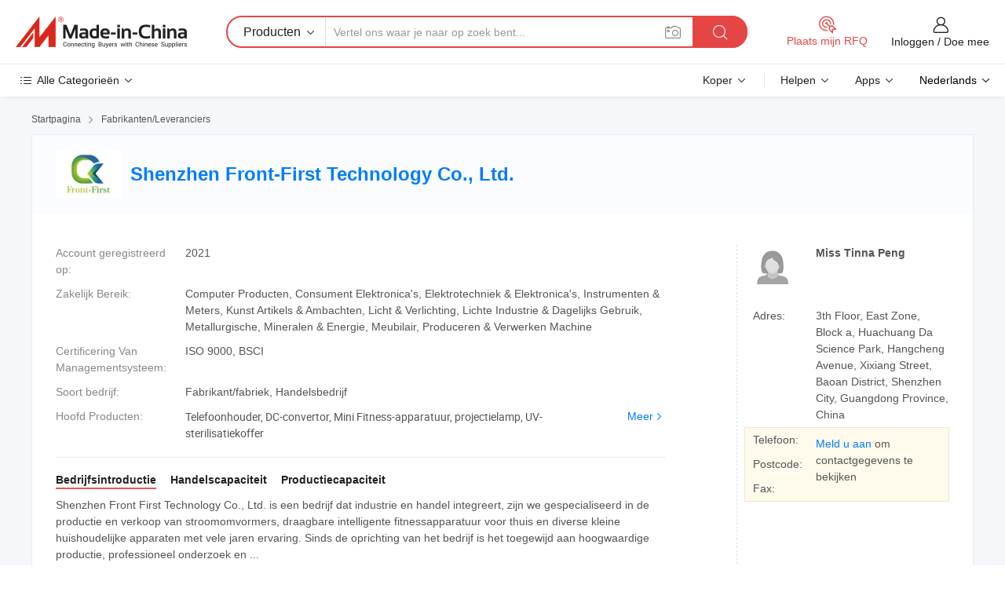

--- FILE ---
content_type: text/html;charset=UTF-8
request_url: https://nl.made-in-china.com/co_front-first/
body_size: 27127
content:
<!DOCTYPE HTML>
<html lang="nl">
<head>
    <meta content="text/html; charset=utf-8" http-equiv="Content-Type" />
	<link rel="dns-prefetch" href="//www.micstatic.com">
    <link rel="dns-prefetch" href="//image.made-in-china.com">
    <link rel="dns-prefetch" href="//www.made-in-china.com">
    <link rel="dns-prefetch" href="//pylon.micstatic.com">
    <link rel="dns-prefetch" href="//expo.made-in-china.com">
    <link rel="dns-prefetch" href="//world.made-in-china.com">
    <link rel="dns-prefetch" href="//pic.made-in-china.com">
    <link rel="dns-prefetch" href="//fa.made-in-china.com">
    <meta http-equiv="X-UA-Compatible" content="IE=Edge, chrome=1" />
    <meta name="renderer" content="webkit" />
            <title>China Telefoonhouder Fabrikant, DC-convertor, Mini Fitness-apparatuur Leverancier - Shenzhen Front-First Technology Co., Ltd.</title>
            <meta name="Keywords" content="Shenzhen Front-First Technology Co., Ltd., Telefoonhouder, DC-convertor Leverancier, Mini Fitness-apparatuur" />
                        <meta name="Description" content="China Telefoonhouder Leverancier, DC-convertor, Mini Fitness-apparatuur Fabrikanten/ Leveranciers - Shenzhen Front-First Technology Co., Ltd." />
            <link rel="canonical" href="https://nl.made-in-china.com/co_front-first/" />
    <link rel="stylesheet" type="text/css" href="https://www.micstatic.com/common/css/global_bdef139a.css" media="all">
    <link rel="stylesheet" type="text/css" href="https://www.micstatic.com/athena/css/free-2017/global_c7e13990.css" media="all">
    <link rel="stylesheet" type="text/css" href="https://www.micstatic.com/common/js/assets/artDialog/2.0.0/skins/default_9d77dce2.css" />
        <link rel="stylesheet" href="https://www.micstatic.com/athena/css/free-2017/company_03c30fa9.css">
    <link rel="stylesheet" type="text/css" href="https://www.micstatic.com/common/future/core/style/future-pure_199380fc.css" media="all"/>
<link rel="stylesheet" type="text/css" href="https://www.micstatic.com/envo/css/9710-base/index_5f671d8f.css" media="all"/>
    <link rel="stylesheet" type="text/css" href="https://www.micstatic.com/envo/css/userReaction/common_ab4c0cd2.css" media="all"/>
    <link rel="stylesheet" type="text/css" href="https://www.micstatic.com/envo/css/userReaction/noData_2d76d811.css" media="all"/>
    <link rel="stylesheet" type="text/css" href="https://www.micstatic.com/envo/reactionList/dist/reviewDisplay_178341e4.css" media="all"/>
    <link rel="stylesheet" type="text/css" href="https://www.micstatic.com/envo/css/userReaction/picture-vo-new_5a441115.css" media="all"/>
    <!--[if IE]>
<script type="text/javascript" src="https://www.micstatic.com/common/js/libs/json2/json2_fad58c0e.js" charset="utf-8" ></script><![endif]-->
<script type="text/javascript" src="https://www.micstatic.com/common/js/libs/jquery_2ad57377.js" charset="utf-8" ></script><script type="text/javascript" src="https://www.micstatic.com/common/js/libs/class.0.3.2_2c7a4288.js" charset="utf-8" ></script><!-- Polyfill Code Begin --><script chaset="utf-8" type="text/javascript" src="https://www.micstatic.com/polyfill/polyfill-simplify_eb12d58d.js"></script><!-- Polyfill Code End --></head>
<body class="res-wrapper" probe-clarity="false" >
    <div style="position:absolute;top:0;left:0;width:1px;height:1px;overflow:hidden">
        <img src="//stat.made-in-china.com/event/rec.gif?type=0&data=%7B%22layout%22%3A%22-1%22%2C%22ct%22%3A%221%22%2C%22pos%22%3A0%2C%22random%22%3A%220%22%2C%22c%22%3A%221%22%2C%22clist%22%3A%5B%7B%22id%22%3A%221748390465%22%2C%22f%22%3A2%2C%22list%22%3A%5B%7B%22id%22%3A%222001127615%22%2C%22t%22%3A0%2C%22f%22%3A2%7D%2C%7B%22id%22%3A%221913174941%22%2C%22t%22%3A0%2C%22f%22%3A2%7D%2C%7B%22id%22%3A%221913174941%22%2C%22t%22%3A0%2C%22f%22%3A2%7D%5D%7D%2C%7B%22id%22%3A%22646345105%22%2C%22f%22%3A2%2C%22list%22%3A%5B%7B%22id%22%3A%222248834665%22%2C%22t%22%3A0%2C%22f%22%3A2%7D%5D%7D%2C%7B%22id%22%3A%22617659762%22%2C%22f%22%3A2%2C%22list%22%3A%5B%7B%22id%22%3A%22718879255%22%2C%22t%22%3A0%2C%22f%22%3A2%7D%2C%7B%22id%22%3A%22721470965%22%2C%22t%22%3A0%2C%22f%22%3A2%7D%5D%7D%2C%7B%22id%22%3A%22680101905%22%2C%22f%22%3A2%2C%22list%22%3A%5B%7B%22id%22%3A%222086739725%22%2C%22t%22%3A0%2C%22f%22%3A2%7D%2C%7B%22id%22%3A%222112670374%22%2C%22t%22%3A0%2C%22f%22%3A2%7D%2C%7B%22id%22%3A%222112670464%22%2C%22t%22%3A0%2C%22f%22%3A2%7D%5D%7D%2C%7B%22id%22%3A%22616530844%22%2C%22f%22%3A2%2C%22list%22%3A%5B%7B%22id%22%3A%222126006115%22%2C%22t%22%3A0%2C%22f%22%3A2%7D%2C%7B%22id%22%3A%222219953535%22%2C%22t%22%3A0%2C%22f%22%3A2%7D%2C%7B%22id%22%3A%222219953535%22%2C%22t%22%3A0%2C%22f%22%3A2%7D%5D%7D%5D%7D&st=1769760683243"/>
    </div>
    <input id="rfqClickData" type="hidden" value="type=2&data=%7B%22layout%22%3A%22-1%22%2C%22ct%22%3A%221%22%2C%22pos%22%3A0%2C%22random%22%3A%220%22%2C%22c%22%3A%221%22%7D&st=1769760683243&rfqc=1" />
    <input id="rootpath" type="hidden" value="" />
    <input type="hidden" id="loginUserName" value="front-first"/>
    <input type="hidden" id="enHomeUrl" value="https://front-first.en.made-in-china.com"/>
    <input type="hidden" id="pureFreeUrlType" value="false"/>
    <input type="hidden" name="user_behavior_trace_id" id="user_behavior_trace_id" value="1jg6v9sth89ah"/>
        <input type="hidden" id="contactUrlParam" value="?plant=nl&from=shrom&type=down&page=home">
    <div id="header" ></div>
<script>
    function headerMlanInit() {
        const funcName = 'headerMlan';
        const app = new window[funcName]({target: document.getElementById('header'), props: {props: {"pageType":18,"logoTitle":"Fabrikanten en Leveranciers","logoUrl":null,"base":{"buyerInfo":{"service":"Service","newUserGuide":"Gids voor Beginners","auditReport":"Audited Suppliers' Reports","meetSuppliers":"Meet Suppliers","onlineTrading":"Secured Trading Service","buyerCenter":"Koperscentrum","contactUs":"Contact met ons op","search":"Zoeken","prodDirectory":"Product Directory","supplierDiscover":"Supplier Discover","sourcingRequest":"Post Sourcing-aanvraag","quickLinks":"Quick Links","myFavorites":"Mijn Favorieten","visitHistory":"Browsegeschiedenis","buyer":"Koper","blog":"Zakelijke Inzichten"},"supplierInfo":{"supplier":"Leverancier","joinAdvance":"加入高级会员","tradeServerMarket":"外贸服务市场","memberHome":"外贸e家","cloudExpo":"Smart Expo云展会","onlineTrade":"交易服务","internationalLogis":"国际物流","northAmericaBrandSailing":"北美全渠道出海","micDomesticTradeStation":"中国制造网内贸站"},"helpInfo":{"whyMic":"Why Made-in-China.com","auditSupplierWay":"Hoe controleren wij leveranciers","securePaymentWay":"Hoe beveiligen wij betalingen","submitComplaint":"Dien een klacht in","contactUs":"Contact met ons op","faq":"FAQ","help":"Helpen"},"appsInfo":{"downloadApp":"Download App!","forBuyer":"Voor Koper","forSupplier":"Voor Leverancier","exploreApp":"Ontdek exclusieve app-kortingen","apps":"Apps"},"languages":[{"lanCode":0,"simpleName":"en","name":"English","value":"http://front-first.en.made-in-china.com/co_front-first/","htmlLang":"en"},{"lanCode":5,"simpleName":"es","name":"Español","value":"https://es.made-in-china.com/co_front-first/","htmlLang":"es"},{"lanCode":4,"simpleName":"pt","name":"Português","value":"https://pt.made-in-china.com/co_front-first/","htmlLang":"pt"},{"lanCode":2,"simpleName":"fr","name":"Français","value":"https://fr.made-in-china.com/co_front-first/","htmlLang":"fr"},{"lanCode":3,"simpleName":"ru","name":"Русский язык","value":"https://ru.made-in-china.com/co_front-first/","htmlLang":"ru"},{"lanCode":8,"simpleName":"it","name":"Italiano","value":"https://it.made-in-china.com/co_front-first/","htmlLang":"it"},{"lanCode":6,"simpleName":"de","name":"Deutsch","value":"https://de.made-in-china.com/co_front-first/","htmlLang":"de"},{"lanCode":7,"simpleName":"nl","name":"Nederlands","value":"https://nl.made-in-china.com/co_front-first/","htmlLang":"nl"},{"lanCode":9,"simpleName":"sa","name":"العربية","value":"https://sa.made-in-china.com/co_front-first/","htmlLang":"ar"},{"lanCode":11,"simpleName":"kr","name":"한국어","value":"https://kr.made-in-china.com/co_front-first/","htmlLang":"ko"},{"lanCode":10,"simpleName":"jp","name":"日本語","value":"https://jp.made-in-china.com/co_front-first/","htmlLang":"ja"},{"lanCode":12,"simpleName":"hi","name":"हिन्दी","value":"https://hi.made-in-china.com/co_front-first/","htmlLang":"hi"},{"lanCode":13,"simpleName":"th","name":"ภาษาไทย","value":"https://th.made-in-china.com/co_front-first/","htmlLang":"th"},{"lanCode":14,"simpleName":"tr","name":"Türkçe","value":"https://tr.made-in-china.com/co_front-first/","htmlLang":"tr"},{"lanCode":15,"simpleName":"vi","name":"Tiếng Việt","value":"https://vi.made-in-china.com/co_front-first/","htmlLang":"vi"},{"lanCode":16,"simpleName":"id","name":"Bahasa Indonesia","value":"https://id.made-in-china.com/co_front-first/","htmlLang":"id"}],"showMlan":true,"showRules":false,"rules":"Rules","language":"nl","menu":"Menu","subTitle":null,"subTitleLink":null,"stickyInfo":null},"categoryRegion":{"categories":"Alle Categorieën","categoryList":[{"name":"Landbouw & Voeding","value":"https://nl.made-in-china.com/category1_Agriculture-Food/Agriculture-Food_usssssssss.html","catCode":"1000000000"},{"name":"Kleding & Toebehoren","value":"https://nl.made-in-china.com/category1_Apparel-Accessories/Apparel-Accessories_uussssssss.html","catCode":"1100000000"},{"name":"Kunst Artikels & Ambachten","value":"https://nl.made-in-china.com/category1_Arts-Crafts/Arts-Crafts_uyssssssss.html","catCode":"1200000000"},{"name":"Auto Parts","value":"https://nl.made-in-china.com/category1_Auto-Motorcycle-Parts-Accessories/Auto-Motorcycle-Parts-Accessories_yossssssss.html","catCode":"2900000000"},{"name":"Tassen & Geschenkdozen","value":"https://nl.made-in-china.com/category1_Bags-Cases-Boxes/Bags-Cases-Boxes_yhssssssss.html","catCode":"2600000000"},{"name":"Chemische Stoffen","value":"https://nl.made-in-china.com/category1_Chemicals/Chemicals_uissssssss.html","catCode":"1300000000"},{"name":"Computer Producten","value":"https://nl.made-in-china.com/category1_Computer-Products/Computer-Products_iissssssss.html","catCode":"3300000000"},{"name":"Bouw & Decoratie Materialen","value":"https://nl.made-in-china.com/category1_Construction-Decoration/Construction-Decoration_ugssssssss.html","catCode":"1500000000"},{"name":"Consument Elektronica's","value":"https://nl.made-in-china.com/category1_Consumer-Electronics/Consumer-Electronics_unssssssss.html","catCode":"1400000000"},{"name":"Elektrotechniek & Elektronica's","value":"https://nl.made-in-china.com/category1_Electrical-Electronics/Electrical-Electronics_uhssssssss.html","catCode":"1600000000"},{"name":"Meubilair","value":"https://nl.made-in-china.com/category1_Furniture/Furniture_yessssssss.html","catCode":"2700000000"},{"name":"Gezondheid & Geneeskunde","value":"https://nl.made-in-china.com/category1_Health-Medicine/Health-Medicine_uessssssss.html","catCode":"1700000000"},{"name":"Industriële Apparaturen & Onderdelen","value":"https://nl.made-in-china.com/category1_Industrial-Equipment-Components/Industrial-Equipment-Components_inssssssss.html","catCode":"3400000000"},{"name":"Instrumenten & Meters","value":"https://nl.made-in-china.com/category1_Instruments-Meters/Instruments-Meters_igssssssss.html","catCode":"3500000000"},{"name":"Lichte Industrie & Dagelijks Gebruik","value":"https://nl.made-in-china.com/category1_Light-Industry-Daily-Use/Light-Industry-Daily-Use_urssssssss.html","catCode":"1800000000"},{"name":"Licht & Verlichting","value":"https://nl.made-in-china.com/category1_Lights-Lighting/Lights-Lighting_isssssssss.html","catCode":"3000000000"},{"name":"Produceren & Verwerken Machine","value":"https://nl.made-in-china.com/category1_Manufacturing-Processing-Machinery/Manufacturing-Processing-Machinery_uossssssss.html","catCode":"1900000000"},{"name":"Metallurgische, Mineralen & Energie","value":"https://nl.made-in-china.com/category1_Metallurgy-Mineral-Energy/Metallurgy-Mineral-Energy_ysssssssss.html","catCode":"2000000000"},{"name":"Kantoorartikelen","value":"https://nl.made-in-china.com/category1_Office-Supplies/Office-Supplies_yrssssssss.html","catCode":"2800000000"},{"name":"Verpakking & Printing","value":"https://nl.made-in-china.com/category1_Packaging-Printing/Packaging-Printing_ihssssssss.html","catCode":"3600000000"},{"name":"Veiligheid & Bescherming","value":"https://nl.made-in-china.com/category1_Security-Protection/Security-Protection_ygssssssss.html","catCode":"2500000000"},{"name":"Diensten","value":"https://nl.made-in-china.com/category1_Service/Service_ynssssssss.html","catCode":"2400000000"},{"name":"Sportartikelen & Vrijetijds","value":"https://nl.made-in-china.com/category1_Sporting-Goods-Recreation/Sporting-Goods-Recreation_iussssssss.html","catCode":"3100000000"},{"name":"Textiel","value":"https://nl.made-in-china.com/category1_Textile/Textile_yussssssss.html","catCode":"2100000000"},{"name":"Ijzerwaren & Gereedschap","value":"https://nl.made-in-china.com/category1_Tools-Hardware/Tools-Hardware_iyssssssss.html","catCode":"3200000000"},{"name":"Speelgoed","value":"https://nl.made-in-china.com/category1_Toys/Toys_yyssssssss.html","catCode":"2200000000"},{"name":"Vervoer","value":"https://nl.made-in-china.com/category1_Transportation/Transportation_yissssssss.html","catCode":"2300000000"}],"more":"Meer"},"searchRegion":{"show":false,"lookingFor":"Vertel ons waar je naar op zoek bent...","homeUrl":"//nl.made-in-china.com","products":"Producten","suppliers":"Leveranciers","auditedFactory":"Audited Factory","uploadImage":"Afbeelding uploaden","max20MbPerImage":"Maximaal 20 MB per afbeelding","yourRecentKeywords":"Uw Recente Zoekwoorden","clearHistory":"Wis de geschiedenis","popularSearches":"Verwante Opzoekopdrachten","relatedSearches":"Meer","more":null,"maxSizeErrorMsg":"Upload mislukt. De maximale afbeeldingsgrootte is 20 MB.","noNetworkErrorMsg":"Geen netwerkverbinding. Controleer uw netwerkinstellingen en probeer het opnieuw.","uploadFailedErrorMsg":"Upload mislukt. Onjuist afbeeldingsformaat. Ondersteunde formaten: JPG, PNG, BMP.","relatedList":null,"relatedTitle":null,"relatedTitleLink":null,"formParams":null,"mlanFormParams":{"keyword":null,"inputkeyword":null,"type":null,"currentTab":null,"currentPage":null,"currentCat":null,"currentRegion":null,"currentProp":null,"submitPageUrl":null,"parentCat":null,"otherSearch":null,"currentAllCatalogCodes":null,"sgsMembership":null,"memberLevel":null,"topOrder":null,"size":null,"more":"meer","less":"less","staticUrl50":null,"staticUrl10":null,"staticUrl30":null,"condition":"0","conditionParamsList":[{"condition":"0","conditionName":null,"action":"https://nl.made-in-china.com/quality-china-product/middleSearch","searchUrl":null,"inputPlaceholder":null},{"condition":"1","conditionName":null,"action":"/companySearch?keyword=#word#","searchUrl":null,"inputPlaceholder":null}]},"enterKeywordTips":"Voer a.u.b. minimaal een trefwoord in voor uw zoekopdracht.","openMultiSearch":false},"frequentRegion":{"rfq":{"rfq":"Plaats mijn RFQ","searchRfq":"Search RFQs","acquireRfqHover":"Vertel ons wat u nodig heeft en probeer op de gemakkelijke manier offertes !op te vragen","searchRfqHover":"Discover quality RFQs and connect with big-budget buyers"},"account":{"account":"Rekening","signIn":"Inloggen","join":"Doe mee","newUser":"Nieuwe Gebruiker","joinFree":"Gratis lid worden","or":"Of","socialLogin":"Door te klikken op Aanmelden, Gratis lid worden of Doorgaan met Facebook, Linkedin, Twitter, Google, %s ga ik akkoord met de %sUser Agreement%s en het %sPrivacy Policy%s","message":"Berichten","quotes":"Citaten","orders":"Bestellingen","favorites":"Favorieten","visitHistory":"Browsegeschiedenis","postSourcingRequest":"Post Sourcing-aanvraag","hi":"Hallo","signOut":"Afmelden","manageProduct":"Producten beheren","editShowroom":"Showroom bewerken","username":"","userType":null,"foreignIP":true,"currentYear":2026,"userAgreement":"Gebruikersovereenkomst","privacyPolicy":"Privacybeleid"},"message":{"message":"Berichten","signIn":"Inloggen","join":"Doe mee","newUser":"Nieuwe Gebruiker","joinFree":"Gratis lid worden","viewNewMsg":"Sign in to view the new messages","inquiry":"Aanvraag","rfq":"RFQs","awaitingPayment":"Awaiting payments","chat":"Chatten","awaitingQuotation":"In afwachting van offertes"},"cart":{"cart":"Onderzoeksmand"}},"busiRegion":null,"previewRegion":null}}});
		const hoc=o=>(o.__proto__.$get=function(o){return this.$$.ctx[this.$$.props[o]]},o.__proto__.$getKeys=function(){return Object.keys(this.$$.props)},o.__proto__.$getProps=function(){return this.$get("props")},o.__proto__.$setProps=function(o){var t=this.$getKeys(),s={},p=this;t.forEach(function(o){s[o]=p.$get(o)}),s.props=Object.assign({},s.props,o),this.$set(s)},o.__proto__.$help=function(){console.log("\n            $set(props): void             | 设置props的值\n            $get(key: string): any        | 获取props指定key的值\n            $getKeys(): string[]          | 获取props所有key\n            $getProps(): any              | 获取props里key为props的值（适用nail）\n            $setProps(params: any): void  | 设置props里key为props的值（适用nail）\n            $on(ev, callback): func       | 添加事件监听，返回移除事件监听的函数\n            $destroy(): void              | 销毁组件并触发onDestroy事件\n        ")},o);
        window[`${funcName}Api`] = hoc(app);
    };
</script><script type="text/javascript" crossorigin="anonymous" onload="headerMlanInit()" src="https://www.micstatic.com/nail/pc/header-mlan_6f301846.js"></script>    <div class="page">
        <div class="grid">
<div class="crumb">
    <span>
                    <a rel="nofollow" href="//nl.made-in-china.com/">
                    <span>Startpagina</span>
        </a>
    </span>
    <i class="micon">&#xe008;</i>
    <span>
                                  <a href="https://nl.made-in-china.com/html/category.html">
                            <span>Fabrikanten/Leveranciers</span>
            </a>
            </span>
    </div>
<input type="hidden" id="sensor_pg_v" value="cid:TeoQKAwrJtDz,tp:104,stp:10401,sst:free"/>
<input type="hidden" id="lan" value="nl">
<input type="hidden" name="lanCode" value="7">
<script class="J-mlan-config" type="text/data-lang" data-lang="nl">
    {
        "keywordRequired": "Voer a.u.b. minimaal een trefwoord in voor uw zoekopdracht.",
        "ratingReviews": "Beoordelingen en Recensies",
        "selectOptions": ["Toprecensies", "Meest Recente"],
        "overallReviews": {
            "title": "Algemene Beoordelingen",
            "reviews": "Beoordelingen",
            "star": "Ster"
        },
        "customerSatisfaction": {
            "title": "Klanttevredenheid",
            "response": "Antwoord",
            "service": "Service",
            "quality": "Kwaliteit",
            "delivery": "Levering"
        },
        "reviewDetails": {
            "title": "Details Bekijken",
            "verifiedPurchase": "Geverifieerde aankoop",
            "showPlace": {
                "publicShow": "Public show",
                "publicShowInProtection": "Public show (Protection period)",
                "onlyInVo": "Only show in VO"
            },
            "modified": "Gewijzigd",
            "myReview": "Mijn recensie"
        },
        "pager": {
            "goTo": "Ga naar",
            "page": "Bladzijde",
            "next": "Volgend",
            "prev": "Vorige",
            "confirm": "Bevestig"
        },
        "loadingTip": "Bezig met laden",
        "foldingReviews": "Bekijk beoordelingen van vouwen",
        "noInfoTemporarily": "Tijdelijk geen informatie."
    }
</script><div class="page-com-detail-wrap">
    <div class="main-block page-com-detail-info" faw-module="contact_ds" faw-exposure ads-data="">
        <div class="com-top">
            <div class="com-act">
            </div>
            <div class="com-name">
                                    <div class="com-logo">
                        <img src="//www.micstatic.com/athena/img/transparent.png" data-original="//image.made-in-china.com/206f0j00TQRUFatEtfci/Shenzhen-Front-First-Technology-Co-Ltd-.webp" alt="Shenzhen Front-First Technology Co., Ltd." title="Shenzhen Front-First Technology Co., Ltd."/>
                    </div>
                <div class="com-name-txt">
                    <table>
                        <tr>
                            <td>
                                <a href="https://nl.made-in-china.com/co_front-first/">
                                    <h1>Shenzhen Front-First Technology Co., Ltd.</h1>
                                </a>
                            </td>
                        </tr>
                    </table>
                </div>
            </div>
        </div>
                        <div class="com-info-wp J-com-info-wp">
                    <div class="info-content">
                        <div class="person">
                            <div class="pic">
                                <div class="img-wp">
                                    <div class="img-cnt">
                                        <img height="65" width="65" src="//www.micstatic.com/athena/img/avatar-female.jpg" alt="Avatar">
                                    </div>
                                </div>
                            </div>
                            <div class="txt">
                                                                    <div class="name">Miss Tinna Peng</div>
                                                                                                                            </div>
                        </div>
                        <div class="info-cont-wp">
                                                            <div class="item">
                                    <div class="label">
                                        Adres:
                                    </div>
                                    <div class="info">
                                        3th Floor, East Zone, Block a, Huachuang Da Science Park, Hangcheng Avenue, Xixiang Street, Baoan District, Shenzhen City, Guangdong Province, China
                                    </div>
                                </div>
                                                            <div class="sign-wp">
                                    <div class="info-l">
                                        <div class="info-l-item">Telefoon:</div>
                                        <div class="info-l-item">Postcode:</div>
                                        <div class="info-l-item">Fax:</div>
                                    </div>
                                    <div class="info-r">
                                        <table>
                                            <tr>
                                                <td>
                                                    <a rel='nofollow' href='javascript:;' class='J-company-sign'>Meld u aan</a> om contactgegevens te bekijken
                                                </td>
                                            </tr>
                                        </table>
                                    </div>
                                </div>
                                                    </div>
                    </div>
                    <div class="info-detal">
                        <div class="cnt">
                            <div class="item">
                                <div class="label">Account geregistreerd op:</div>
                                <div class="info">2021</div>
                            </div>
                                                            <div class="item">
                                    <div class="label">Zakelijk Bereik:</div>
                                    <div class="info">Computer Producten, Consument Elektronica's, Elektrotechniek & Elektronica's, Instrumenten & Meters, Kunst Artikels & Ambachten, Licht & Verlichting, Lichte Industrie & Dagelijks Gebruik, Metallurgische, Mineralen & Energie, Meubilair, Produceren & Verwerken Machine</div>
                                </div>
                                                                                        <div class="item">
                                    <div class="label">Certificering Van Managementsysteem:</div>
                                    <div class="info">ISO 9000, BSCI</div>
                                </div>
                                                                                        <div class="item">
                                    <div class="label">Soort bedrijf:</div>
                                    <div class="info">Fabrikant/fabriek, Handelsbedrijf</div>
                                </div>
                                                                                        <div class="item">
                                    <div class="label">Hoofd Producten:</div>
                                    <div class="info info-new">
                                        <div class="gray-link-span">
                                            Telefoonhouder, DC-convertor, Mini Fitness-apparatuur, projectielamp, UV-sterilisatiekoffer</div>
                                        <div class="more">
                                            <a href="https://nl.made-in-china.com/co_front-first/product_group_s_s_1.html" target="_blank">Meer<i class="ob-icon icon-right"></i></a>
                                        </div>
                                    </div>
                                </div>
                                                    </div>
                        <div class="J-review-box overview-scores">
                                                                                                            </div>
                                                    <div class="desc">
                                <div class="desc-title J-tabs-title">
                                                                            <div class="tit active"><h2>Bedrijfsintroductie</h2></div>
                                                                                                                <div class="tit"><h2>Handelscapaciteit</h2></div>
                                                                                                                <div class="tit"><h2>Productiecapaciteit</h2></div>
                                                                    </div>
                                                                    <div class="detail active J-tabs-detail">
                                        <div class="txt J-more-cnt">
                                            <div class="desc-part J-more-cnt-part">
                                                Shenzhen Front First Technology Co., Ltd. is een bedrijf dat industrie en handel integreert, zijn we gespecialiseerd in de productie en verkoop van stroomomvormers, draagbare intelligente fitnessapparatuur voor thuis en diverse kleine huishoudelijke apparaten met vele jaren ervaring. Sinds de oprichting van het bedrijf is het toegewijd aan hoogwaardige productie, professioneel onderzoek en ...
                                            </div>
                                                                                            <div class="desc-detail J-more-cnt-detail">
                                                    Shenzhen Front First Technology Co., Ltd. is een bedrijf dat industrie en handel integreert, zijn we gespecialiseerd in de productie en verkoop van stroomomvormers, draagbare intelligente fitnessapparatuur voor thuis en diverse kleine huishoudelijke apparaten met vele jaren ervaring. Sinds de oprichting van het bedrijf is het toegewijd aan hoogwaardige productie, professioneel onderzoek en ontwikkeling en productie. We accepteren dat de klant een kleine hoeveelheid kant-en-klare stijl grootbrengt, en dat hij de nieuwe stijl voor de ODM, OEM-productie op maat, boekt.<br /><br />Onze producten omvatten voornamelijk: DC-stroomomvormer, schakelende gelijkstroomvoeding, lineaire gelijkstroomvoeding, elektrische fitnessstimulator, projectielamp, Bluetooth-smart watch, intelligente temperatuurdesinfectiekast en andere kleine huishoudelijke apparaten, houder voor draadloze oplaadmogelijkheden voor mobiele telefoons, enz. 100% producten worden geëxporteerd naar Europa, Amerika, Australië, Zuidoost-Azië en andere landen en regio&#39;s. De hele tijd dat ons bedrijf zich houdt aan het concept &quot;kwaliteit als productbasis, integriteit als basis van samenwerking, klanttevredenheid als het uiteindelijke doel&quot;, in goed vertrouwen om onze klanten kwaliteitsproducten en -diensten te bieden.<br /><br />. Voor het bedrijf en zijn medewerkers: Het bedrijf heeft vele jaren ervaring met export, we hebben veel vaste klanten en we hadden langdurige samenwerking en vriendschap met meerdere jaren, ook ons uiteindelijke doel is het verbeteren van het rendement van de klant; We hebben een professioneel verkoop- en aftersales-team dat professionele uitleg en technische ondersteuning biedt voor onze producten.<br /><br />. Voor de producten: De producten zijn goedgekeurd door de FCC, CE, RoHS, EPA, KC, CSA, TUV en andere veiligheidscertificering om te voldoen aan de kwaliteitseisen van verschillende klanten.<br /><br />We verwelkomen meer klanten komen de samenwerking bespreken en begeleiden ons in de volgende dagen! Ook zijn we klaar voor uw langdurige samenwerking en gezamenlijke groei met ons.
                                                </div>
                                                                                    </div>
                                                                                    <div class="more">
                                                <a href="javascript:void(0);" class="J-more">Meer <i class="micon">&#xe006;</i></a>
                                                <a href="javascript:void(0);" class="J-less" style="display: none;">Minder <i class="micon">&#xe007;</i></a>
                                            </div>
                                                                            </div>
                                                                                                    <div class="detail J-tabs-detail">
                                        <div class="sr-comProfile-infos no-yes ">
				<div class="sr-comProfile-item">
			<div class="sr-comProfile-label">
				Internationale Handelsvoorwaarden (Incoterms):
			</div>
			<div class="sr-comProfile-fields">
				FOB, EXW, CFR, CIF
			</div>
		</div>
			<div class="sr-comProfile-item">
			<div class="sr-comProfile-label">
				Betalingsvoorwaarden:
			</div>
			<div class="sr-comProfile-fields">
				LC, T/T, PayPal, Western Union
			</div>
		</div>
			<div class="sr-comProfile-item">
			<div class="sr-comProfile-label">
				Gemiddelde Doorlooptijd:
			</div>
			<div class="sr-comProfile-fields">
				Doorlooptijd Hoogseizoen: Een Maand, Doorlooptijd Buiten Het Seizoen: Binnen 15 Werkdagen
			</div>
		</div>
			<div class="sr-comProfile-item">
			<div class="sr-comProfile-label">
				Aantal Buitenlandse Handelspersoneel:
			</div>
			<div class="sr-comProfile-fields">
				1~3 Personen
			</div>
		</div>
				<div class="sr-comProfile-item">
			<div class="sr-comProfile-label">Jaar Exporteren:</div>
			<div class="sr-comProfile-fields">2018-08-01</div>
		</div>
			<div class="sr-comProfile-item">
			<div class="sr-comProfile-label">Exportpercentage:</div>
			<div class="sr-comProfile-fields">>90%</div>
		</div>
			<div class="sr-comProfile-item">
			<div class="sr-comProfile-label">
				Belangrijkste Markten:
			</div>
			<div class="sr-comProfile-fields">
				Noord Amerika, Sud America, Oost-Europa, Zuid-Oost Azië, Africa, Oceanië, Midden-Oosten, Oost Azië, West-Europa
			</div>
		</div>
			<div class="sr-comProfile-item">
			<div class="sr-comProfile-label">
				Dichtstbijzijnde Haven:
			</div>
			<div class="sr-comProfile-fields">
														YANTIAN
							</div>
		</div>
						<div class="sr-comProfile-item">
				<div class="sr-comProfile-label">Import- en Exportmodus:</div>
				<div class="sr-comProfile-fields">
					<span class="texts">Export via Agentschap</span>
									</div>
			</div>
						</div>
                                    </div>
                                                                                                    <div class="detail J-tabs-detail">
                                        <div class="sr-comProfile-infos no-yes ">
			<div class="sr-comProfile-item">
			<div class="sr-comProfile-label">
				Fabrieksadres:
			</div>
			<div class="sr-comProfile-fields">
				3th Floor, East Zone, Block a, Huachuang Da Science Park, Hangcheng Avenue, Xixiang Street, Baoan District, Shenzhen City, Guangdong Province, China
			</div>
		</div>
			<div class="sr-comProfile-item">
			<div class="sr-comProfile-label">
				R&D-capaciteit:
			</div>
			<div class="sr-comProfile-fields">
				OEM, ODM, Eigen Merk()
			</div>
		</div>
			<div class="sr-comProfile-item">
			<div class="sr-comProfile-label">
				Aantal R&D-personeel:
			</div>
			<div class="sr-comProfile-fields">
				5-10 Personen
			</div>
		</div>
			<div class="sr-comProfile-item">
			<div class="sr-comProfile-label">Aantal Productielijnen:</div>
			<div class="sr-comProfile-fields">
				3
			</div>
		</div>
			<div class="sr-comProfile-item">
			<div class="sr-comProfile-label">Jaarlijkse Outputwaarde:</div>
			<div class="sr-comProfile-fields">
				US$2,5 Miljoen - US$5 Miljoen
			</div>
		</div>
			<div class="sr-comProfile-item">
			<div class="sr-comProfile-label">Ooit Jaarlijkse Output Van Hoofdproducten:</div>
			<div class="sr-comProfile-fields">
				<table class="table table-normal">
					<tr>
						<th>Productnaam</th>
						<th>Geproduceerde Eenheden (vorig jaar)</th>
					</tr>
											<tr>
							<td>dc converter</td>
							<td>1500000 Stukken</td>
						</tr>
									</table>
			</div>
		</div>
	</div>
                                    </div>
                                                            </div>
                                            </div>
                </div>
            </div>
            <div class="main-block product-block" faw-module="Recommendation">
            <div class="main-block-title">
                <a rel="nofollow" href="https://nl.made-in-china.com/co_front-first/product_group_s_s_1.html" class="product-more">
                    Meer<i class="ob-icon icon-right"></i>
                </a>
                <h2>Productlijst</h2>
            </div>
            <div class="main-block-wrap">
                <div class="prod-wrap">
											              <div class="prod-item" faw-exposure ads-data="pdid:aOuTvjgGHVRH,pcid:TeoQKAwrJtDz,a:1">
                  <div class="pic">
                      <div class="img-wp">
                          <div class="hv-align-inner">
                              <a href="https://nl.made-in-china.com/co_front-first/product_Wholesale-Style-TPU-Shockproof-Cell-Phone-Lens-Screen-Double-Protection-Anti-Fall-Mobile-Phone-Invisible-Holder-Direct-Wireless-Charging-Case-for-iPhone-12-13_uogiienury.html" ads-data="st:8,pdid:aOuTvjgGHVRH,pcid:TeoQKAwrJtDz,a:1">
                                                                        <img src="//www.micstatic.com/athena/img/transparent.png" data-original="//image.made-in-china.com/2f1j00lKnVPizWnjpL/Wholesale-Style-TPU-Shockproof-Cell-Phone-Lens-Screen-Double-Protection-Anti-Fall-Mobile-Phone-Invisible-Holder-Direct-Wireless-Charging-Case-for-iPhone-12-13.jpg"
                                          alt="Groothandel TPU schokbestendige Cell Phone lens &amp; Screen Double Bescherming Anti-Fall mobiele telefoon onzichtbare houder Direct Wireless-oplaadhouder Voor iPhone 12/13" title="Groothandel TPU schokbestendige Cell Phone lens &amp; Screen Double Bescherming Anti-Fall mobiele telefoon onzichtbare houder Direct Wireless-oplaadhouder Voor iPhone 12/13">
                                                                </a>
                          </div>
                      </div>
                  </div>
                  <div class="sr-proList-txt">
                      <div class="sr-proList-name">
                          <a href="https://nl.made-in-china.com/co_front-first/product_Wholesale-Style-TPU-Shockproof-Cell-Phone-Lens-Screen-Double-Protection-Anti-Fall-Mobile-Phone-Invisible-Holder-Direct-Wireless-Charging-Case-for-iPhone-12-13_uogiienury.html" title="Groothandel TPU schokbestendige Cell Phone lens &amp; Screen Double Bescherming Anti-Fall mobiele telefoon onzichtbare houder Direct Wireless-oplaadhouder Voor iPhone 12/13" ads-data="st:1,pdid:aOuTvjgGHVRH,pcid:TeoQKAwrJtDz,a:1">
                              Groothandel TPU schokbestendige Cell Phone lens &amp; Screen Double Bescherming Anti-Fall mobiele telefoon onzichtbare houder Direct Wireless-oplaadhouder Voor iPhone 12/13
                          </a>
                      </div>
                                                <div class="sr-proList-price" title="FOB-prijs: US$0,93-16,00 / Stuk">
                              <span class="sr-proList-unit">FOB-prijs:</span>
                              <span class="sr-proList-num">US$0,93-16,00</span>
                              <span class="">/ Stuk</span>
                          </div>
                                                <div class="sr-proList-price" title="Minimale Bestelling: 100 Stukken">
                              <span class="sr-proList-unit">Minimale Bestelling: </span>
                              100 Stukken
                          </div>
                                          <a href="https://www.made-in-china.com/sendInquiry/prod_aOuTvjgGHVRH_TeoQKAwrJtDz.html?from=shrom&amp;page=home_spot&amp;plant=nl" target="_blank" class="btn sr-proList-btn" ads-data="st:5,pdid:aOuTvjgGHVRH,pcid:TeoQKAwrJtDz,a:1">Verstuur aanvraag</a>
                  </div>
              </div>
																	              <div class="prod-item" faw-exposure ads-data="pdid:eZzfAUTvYhpW,pcid:TeoQKAwrJtDz,a:2">
                  <div class="pic">
                      <div class="img-wp">
                          <div class="hv-align-inner">
                              <a href="https://nl.made-in-china.com/co_front-first/product_Factory-Design-Cellpone-Fallproof-Lens-Full-Protection-Anti-Fingerprint-Invisible-Holder-Wireless-Charging-Light-Mobile-Phone-Case-for-iPhone-12-13-Series_uogiuughyy.html" ads-data="st:8,pdid:eZzfAUTvYhpW,pcid:TeoQKAwrJtDz,a:2">
                                                                        <img src="//www.micstatic.com/athena/img/transparent.png" data-original="//image.made-in-china.com/2f1j00uFbVRqCGgzrv/Factory-Design-Cellpone-Fallproof-Lens-Full-Protection-Anti-Fingerprint-Invisible-Holder-Wireless-Charging-Light-Mobile-Phone-Case-for-iPhone-12-13-Series.jpg"
                                          alt="Fabrieksontwerp Cellpone Fallproof lens Full Protection Anti-Fingerprint Invisible Holder Draadloze oplaadlamp - tas voor mobiele telefoons voor iPhone 12/13-serie" title="Fabrieksontwerp Cellpone Fallproof lens Full Protection Anti-Fingerprint Invisible Holder Draadloze oplaadlamp - tas voor mobiele telefoons voor iPhone 12/13-serie">
                                                                </a>
                          </div>
                      </div>
                  </div>
                  <div class="sr-proList-txt">
                      <div class="sr-proList-name">
                          <a href="https://nl.made-in-china.com/co_front-first/product_Factory-Design-Cellpone-Fallproof-Lens-Full-Protection-Anti-Fingerprint-Invisible-Holder-Wireless-Charging-Light-Mobile-Phone-Case-for-iPhone-12-13-Series_uogiuughyy.html" title="Fabrieksontwerp Cellpone Fallproof lens Full Protection Anti-Fingerprint Invisible Holder Draadloze oplaadlamp - tas voor mobiele telefoons voor iPhone 12/13-serie" ads-data="st:1,pdid:eZzfAUTvYhpW,pcid:TeoQKAwrJtDz,a:2">
                              Fabrieksontwerp Cellpone Fallproof lens Full Protection Anti-Fingerprint Invisible Holder Draadloze oplaadlamp - tas voor mobiele telefoons voor iPhone 12/13-serie
                          </a>
                      </div>
                                                <div class="sr-proList-price" title="FOB-prijs: US$0,85-1,15 / Stuk">
                              <span class="sr-proList-unit">FOB-prijs:</span>
                              <span class="sr-proList-num">US$0,85-1,15</span>
                              <span class="">/ Stuk</span>
                          </div>
                                                <div class="sr-proList-price" title="Minimale Bestelling: 200 Stukken">
                              <span class="sr-proList-unit">Minimale Bestelling: </span>
                              200 Stukken
                          </div>
                                          <a href="https://www.made-in-china.com/sendInquiry/prod_eZzfAUTvYhpW_TeoQKAwrJtDz.html?from=shrom&amp;page=home_spot&amp;plant=nl" target="_blank" class="btn sr-proList-btn" ads-data="st:5,pdid:eZzfAUTvYhpW,pcid:TeoQKAwrJtDz,a:2">Verstuur aanvraag</a>
                  </div>
              </div>
																	              <div class="prod-item" faw-exposure ads-data="pdid:iwhGfvdPbcrE,pcid:TeoQKAwrJtDz,a:3">
                  <div class="pic">
                      <div class="img-wp">
                          <div class="hv-align-inner">
                              <a href="https://nl.made-in-china.com/co_front-first/product_Shockproof-TPU-Cell-Phone-Cover-Invisible-Holder-Design-Lens-Screen-Double-Protection-Stronge-Anti-Drop-Support-Phone-Wireless-Charging-Case-for-iPhone12-13_uoggousney.html" ads-data="st:8,pdid:iwhGfvdPbcrE,pcid:TeoQKAwrJtDz,a:3">
                                                                        <img src="//www.micstatic.com/athena/img/transparent.png" data-original="//image.made-in-china.com/2f1j00JSsiOTalkKgj/Shockproof-TPU-Cell-Phone-Cover-Invisible-Holder-Design-Lens-Screen-Double-Protection-Stronge-Anti-Drop-Support-Phone-Wireless-Charging-Case-for-iPhone12-13.jpg"
                                          alt="Schokbestendige TPU-hoes voor mobiele telefoon en onzichtbaar lensscherm voor houder Double Protection Stronge Anti-Drop Support-telefoonhouder voor draadloze communicatie IPhone12 /13" title="Schokbestendige TPU-hoes voor mobiele telefoon en onzichtbaar lensscherm voor houder Double Protection Stronge Anti-Drop Support-telefoonhouder voor draadloze communicatie IPhone12 /13">
                                                                </a>
                          </div>
                      </div>
                  </div>
                  <div class="sr-proList-txt">
                      <div class="sr-proList-name">
                          <a href="https://nl.made-in-china.com/co_front-first/product_Shockproof-TPU-Cell-Phone-Cover-Invisible-Holder-Design-Lens-Screen-Double-Protection-Stronge-Anti-Drop-Support-Phone-Wireless-Charging-Case-for-iPhone12-13_uoggousney.html" title="Schokbestendige TPU-hoes voor mobiele telefoon en onzichtbaar lensscherm voor houder Double Protection Stronge Anti-Drop Support-telefoonhouder voor draadloze communicatie IPhone12 /13" ads-data="st:1,pdid:iwhGfvdPbcrE,pcid:TeoQKAwrJtDz,a:3">
                              Schokbestendige TPU-hoes voor mobiele telefoon en onzichtbaar lensscherm voor houder Double Protection Stronge Anti-Drop Support-telefoonhouder voor draadloze communicatie IPhone12 /13
                          </a>
                      </div>
                                                <div class="sr-proList-price" title="FOB-prijs: US$1,08-1,8 / Stuk">
                              <span class="sr-proList-unit">FOB-prijs:</span>
                              <span class="sr-proList-num">US$1,08-1,8</span>
                              <span class="">/ Stuk</span>
                          </div>
                                                <div class="sr-proList-price" title="Minimale Bestelling: 100 Stukken">
                              <span class="sr-proList-unit">Minimale Bestelling: </span>
                              100 Stukken
                          </div>
                                          <a href="https://www.made-in-china.com/sendInquiry/prod_iwhGfvdPbcrE_TeoQKAwrJtDz.html?from=shrom&amp;page=home_spot&amp;plant=nl" target="_blank" class="btn sr-proList-btn" ads-data="st:5,pdid:iwhGfvdPbcrE,pcid:TeoQKAwrJtDz,a:3">Verstuur aanvraag</a>
                  </div>
              </div>
																	              <div class="prod-item" faw-exposure ads-data="pdid:CZTtbzMEXeph,pcid:TeoQKAwrJtDz,a:4">
                  <div class="pic">
                      <div class="img-wp">
                          <div class="hv-align-inner">
                              <a href="https://nl.made-in-china.com/co_front-first/product_Factory-OEM-Style-Shockproof-Lens-Full-Protection-Cover-Support-Phone-Wireless-Charging-I-Phone-12-13-Multicunction-Mobile-Phone-Case-with-Invisble-Holder_uohuhhgriy.html" ads-data="st:8,pdid:CZTtbzMEXeph,pcid:TeoQKAwrJtDz,a:4">
                                                                        <img src="//www.micstatic.com/athena/img/transparent.png" data-original="//image.made-in-china.com/2f1j00UNzlkSfMgRpb/Factory-OEM-Style-Shockproof-Lens-Full-Protection-Cover-Support-Phone-Wireless-Charging-I-Phone-12-13-Multicunction-Mobile-Phone-Case-with-Invisble-Holder.jpg"
                                          alt="In de fabriek OEM stijl schokbestendige lens Full Protection Cover Support Phone Draadloos opladen i Phone 12/13 Multicunction Mobile Phone Case met Invible houder" title="In de fabriek OEM stijl schokbestendige lens Full Protection Cover Support Phone Draadloos opladen i Phone 12/13 Multicunction Mobile Phone Case met Invible houder">
                                                                </a>
                          </div>
                      </div>
                  </div>
                  <div class="sr-proList-txt">
                      <div class="sr-proList-name">
                          <a href="https://nl.made-in-china.com/co_front-first/product_Factory-OEM-Style-Shockproof-Lens-Full-Protection-Cover-Support-Phone-Wireless-Charging-I-Phone-12-13-Multicunction-Mobile-Phone-Case-with-Invisble-Holder_uohuhhgriy.html" title="In de fabriek OEM stijl schokbestendige lens Full Protection Cover Support Phone Draadloos opladen i Phone 12/13 Multicunction Mobile Phone Case met Invible houder" ads-data="st:1,pdid:CZTtbzMEXeph,pcid:TeoQKAwrJtDz,a:4">
                              In de fabriek OEM stijl schokbestendige lens Full Protection Cover Support Phone Draadloos opladen i Phone 12/13 Multicunction Mobile Phone Case met Invible houder
                          </a>
                      </div>
                                                <div class="sr-proList-price" title="FOB-prijs: US$1,05-1,4 / Stuk">
                              <span class="sr-proList-unit">FOB-prijs:</span>
                              <span class="sr-proList-num">US$1,05-1,4</span>
                              <span class="">/ Stuk</span>
                          </div>
                                                <div class="sr-proList-price" title="Minimale Bestelling: 200 Stukken">
                              <span class="sr-proList-unit">Minimale Bestelling: </span>
                              200 Stukken
                          </div>
                                          <a href="https://www.made-in-china.com/sendInquiry/prod_CZTtbzMEXeph_TeoQKAwrJtDz.html?from=shrom&amp;page=home_spot&amp;plant=nl" target="_blank" class="btn sr-proList-btn" ads-data="st:5,pdid:CZTtbzMEXeph,pcid:TeoQKAwrJtDz,a:4">Verstuur aanvraag</a>
                  </div>
              </div>
																	              <div class="prod-item" faw-exposure ads-data="pdid:aFMTmLnAjhpJ,pcid:TeoQKAwrJtDz,a:5">
                  <div class="pic">
                      <div class="img-wp">
                          <div class="hv-align-inner">
                              <a href="https://nl.made-in-china.com/co_front-first/product_New-Factory-Light-TPU-Style-Cellphone-Cover-Holder-Double-Function-Fallproof-Lens-Screen-Full-Protection-Mobile-Phone-Direct-Wireless-Charging-Case_uoghsssuiy.html" ads-data="st:8,pdid:aFMTmLnAjhpJ,pcid:TeoQKAwrJtDz,a:5">
                                                                        <img src="//www.micstatic.com/athena/img/transparent.png" data-original="//image.made-in-china.com/2f1j00VKjhseInySzL/New-Factory-Light-TPU-Style-Cellphone-Cover-Holder-Double-Function-Fallproof-Lens-Screen-Full-Protection-Mobile-Phone-Direct-Wireless-Charging-Case.jpg"
                                          alt="Nieuwe in de fabriek lichtbestendige TPU-behuizing en houder voor mobiele telefoons met dubbele functie, fallproof Lensscherm Full Protection oplaadetui voor mobiele telefoon Direct Wireless" title="Nieuwe in de fabriek lichtbestendige TPU-behuizing en houder voor mobiele telefoons met dubbele functie, fallproof Lensscherm Full Protection oplaadetui voor mobiele telefoon Direct Wireless">
                                                                </a>
                          </div>
                      </div>
                  </div>
                  <div class="sr-proList-txt">
                      <div class="sr-proList-name">
                          <a href="https://nl.made-in-china.com/co_front-first/product_New-Factory-Light-TPU-Style-Cellphone-Cover-Holder-Double-Function-Fallproof-Lens-Screen-Full-Protection-Mobile-Phone-Direct-Wireless-Charging-Case_uoghsssuiy.html" title="Nieuwe in de fabriek lichtbestendige TPU-behuizing en houder voor mobiele telefoons met dubbele functie, fallproof Lensscherm Full Protection oplaadetui voor mobiele telefoon Direct Wireless" ads-data="st:1,pdid:aFMTmLnAjhpJ,pcid:TeoQKAwrJtDz,a:5">
                              Nieuwe in de fabriek lichtbestendige TPU-behuizing en houder voor mobiele telefoons met dubbele functie, fallproof Lensscherm Full Protection oplaadetui voor mobiele telefoon Direct Wireless
                          </a>
                      </div>
                                                <div class="sr-proList-price" title="FOB-prijs: US$1,08-1,8 / Stuk">
                              <span class="sr-proList-unit">FOB-prijs:</span>
                              <span class="sr-proList-num">US$1,08-1,8</span>
                              <span class="">/ Stuk</span>
                          </div>
                                                <div class="sr-proList-price" title="Minimale Bestelling: 100 Stukken">
                              <span class="sr-proList-unit">Minimale Bestelling: </span>
                              100 Stukken
                          </div>
                                          <a href="https://www.made-in-china.com/sendInquiry/prod_aFMTmLnAjhpJ_TeoQKAwrJtDz.html?from=shrom&amp;page=home_spot&amp;plant=nl" target="_blank" class="btn sr-proList-btn" ads-data="st:5,pdid:aFMTmLnAjhpJ,pcid:TeoQKAwrJtDz,a:5">Verstuur aanvraag</a>
                  </div>
              </div>
																	              <div class="prod-item" faw-exposure ads-data="pdid:FZcASKXCiVYb,pcid:TeoQKAwrJtDz,a:6">
                  <div class="pic">
                      <div class="img-wp">
                          <div class="hv-align-inner">
                              <a href="https://nl.made-in-china.com/co_front-first/product_Novel-Design2in1-Cell-Phone-Cover-Holder-Multi-Color-Fallproof-Lens-Screen-Full-Protection-Anti-Fingerprint-Mobile-Phone-Case-with-Direct-Wireless-Charging_uoggeehoey.html" ads-data="st:8,pdid:FZcASKXCiVYb,pcid:TeoQKAwrJtDz,a:6">
                                                                        <img src="//www.micstatic.com/athena/img/transparent.png" data-original="//image.made-in-china.com/2f1j00esvlOpcglSzb/Novel-Design2in1-Cell-Phone-Cover-Holder-Multi-Color-Fallproof-Lens-Screen-Full-Protection-Anti-Fingerprint-Mobile-Phone-Case-with-Direct-Wireless-Charging.jpg"
                                          alt="Nieuwe Design2in1 Cell Phone Cover &amp; Holder Multi-Color Fallproof lens Screen Full Beschermende hoes voor mobiele telefoons met vingerafdruk en direct draadloos opladen" title="Nieuwe Design2in1 Cell Phone Cover &amp; Holder Multi-Color Fallproof lens Screen Full Beschermende hoes voor mobiele telefoons met vingerafdruk en direct draadloos opladen">
                                                                </a>
                          </div>
                      </div>
                  </div>
                  <div class="sr-proList-txt">
                      <div class="sr-proList-name">
                          <a href="https://nl.made-in-china.com/co_front-first/product_Novel-Design2in1-Cell-Phone-Cover-Holder-Multi-Color-Fallproof-Lens-Screen-Full-Protection-Anti-Fingerprint-Mobile-Phone-Case-with-Direct-Wireless-Charging_uoggeehoey.html" title="Nieuwe Design2in1 Cell Phone Cover &amp; Holder Multi-Color Fallproof lens Screen Full Beschermende hoes voor mobiele telefoons met vingerafdruk en direct draadloos opladen" ads-data="st:1,pdid:FZcASKXCiVYb,pcid:TeoQKAwrJtDz,a:6">
                              Nieuwe Design2in1 Cell Phone Cover &amp; Holder Multi-Color Fallproof lens Screen Full Beschermende hoes voor mobiele telefoons met vingerafdruk en direct draadloos opladen
                          </a>
                      </div>
                                                <div class="sr-proList-price" title="FOB-prijs: US$0,98-1,8 / Stuk">
                              <span class="sr-proList-unit">FOB-prijs:</span>
                              <span class="sr-proList-num">US$0,98-1,8</span>
                              <span class="">/ Stuk</span>
                          </div>
                                                <div class="sr-proList-price" title="Minimale Bestelling: 100 Stukken">
                              <span class="sr-proList-unit">Minimale Bestelling: </span>
                              100 Stukken
                          </div>
                                          <a href="https://www.made-in-china.com/sendInquiry/prod_FZcASKXCiVYb_TeoQKAwrJtDz.html?from=shrom&amp;page=home_spot&amp;plant=nl" target="_blank" class="btn sr-proList-btn" ads-data="st:5,pdid:FZcASKXCiVYb,pcid:TeoQKAwrJtDz,a:6">Verstuur aanvraag</a>
                  </div>
              </div>
																	              <div class="prod-item" faw-exposure ads-data="pdid:mFkTGBdJacYp,pcid:TeoQKAwrJtDz,a:7">
                  <div class="pic">
                      <div class="img-wp">
                          <div class="hv-align-inner">
                              <a href="https://nl.made-in-china.com/co_front-first/product_Light-Safety-Cell-Phone-Cover-Holder-Screen-Lens-Full-Protection-TPU-Shock-Proof-iPhone-12-13-Use-Multifunction-Phone-Case-with-Invisible-Kickstand_uoggouysey.html" ads-data="st:8,pdid:mFkTGBdJacYp,pcid:TeoQKAwrJtDz,a:7">
                                                                        <img src="//www.micstatic.com/athena/img/transparent.png" data-original="//image.made-in-china.com/2f1j00AKSWjpRhSsrZ/Light-Safety-Cell-Phone-Cover-Holder-Screen-Lens-Full-Protection-TPU-Shock-Proof-iPhone-12-13-Use-Multifunction-Phone-Case-with-Invisible-Kickstand.jpg"
                                          alt="Lichte veiligheidscel telefoonhoes en schermlens met houder volledige bescherming TPU schokbestendig iPhone 12/13 multifunctionele telefoontas met Onzichtbare kickstand" title="Lichte veiligheidscel telefoonhoes en schermlens met houder volledige bescherming TPU schokbestendig iPhone 12/13 multifunctionele telefoontas met Onzichtbare kickstand">
                                                                </a>
                          </div>
                      </div>
                  </div>
                  <div class="sr-proList-txt">
                      <div class="sr-proList-name">
                          <a href="https://nl.made-in-china.com/co_front-first/product_Light-Safety-Cell-Phone-Cover-Holder-Screen-Lens-Full-Protection-TPU-Shock-Proof-iPhone-12-13-Use-Multifunction-Phone-Case-with-Invisible-Kickstand_uoggouysey.html" title="Lichte veiligheidscel telefoonhoes en schermlens met houder volledige bescherming TPU schokbestendig iPhone 12/13 multifunctionele telefoontas met Onzichtbare kickstand" ads-data="st:1,pdid:mFkTGBdJacYp,pcid:TeoQKAwrJtDz,a:7">
                              Lichte veiligheidscel telefoonhoes en schermlens met houder volledige bescherming TPU schokbestendig iPhone 12/13 multifunctionele telefoontas met Onzichtbare kickstand
                          </a>
                      </div>
                                                <div class="sr-proList-price" title="FOB-prijs: US$1,08-1,8 / Stuk">
                              <span class="sr-proList-unit">FOB-prijs:</span>
                              <span class="sr-proList-num">US$1,08-1,8</span>
                              <span class="">/ Stuk</span>
                          </div>
                                                <div class="sr-proList-price" title="Minimale Bestelling: 100 Stukken">
                              <span class="sr-proList-unit">Minimale Bestelling: </span>
                              100 Stukken
                          </div>
                                          <a href="https://www.made-in-china.com/sendInquiry/prod_mFkTGBdJacYp_TeoQKAwrJtDz.html?from=shrom&amp;page=home_spot&amp;plant=nl" target="_blank" class="btn sr-proList-btn" ads-data="st:5,pdid:mFkTGBdJacYp,pcid:TeoQKAwrJtDz,a:7">Verstuur aanvraag</a>
                  </div>
              </div>
																	              <div class="prod-item" faw-exposure ads-data="pdid:LZPAByzvEkYi,pcid:TeoQKAwrJtDz,a:8">
                  <div class="pic">
                      <div class="img-wp">
                          <div class="hv-align-inner">
                              <a href="https://nl.made-in-china.com/co_front-first/product_360degree-Anti-Fall-Protect-Lens-Screen-Cell-Phone-Cover-Invisible-Holder-Shockproof-TPU-Mobile-Phone-Case-with-Support-Wireless-Charging-Function_uogiieniry.html" ads-data="st:8,pdid:LZPAByzvEkYi,pcid:TeoQKAwrJtDz,a:8">
                                                                        <img src="//www.micstatic.com/athena/img/transparent.png" data-original="//image.made-in-china.com/2f1j00kSyiHlzKLZrV/360degree-Anti-Fall-Protect-Lens-Screen-Cell-Phone-Cover-Invisible-Holder-Shockproof-TPU-Mobile-Phone-Case-with-Support-Wireless-Charging-Function.jpg"
                                          alt="360 graden bescherming tegen vallen lens en scherm Cell Phone Cover onzichtbare houder schokbestendig TPU-draagtas voor mobiele telefoons met ondersteuning voor draadloos opladen" title="360 graden bescherming tegen vallen lens en scherm Cell Phone Cover onzichtbare houder schokbestendig TPU-draagtas voor mobiele telefoons met ondersteuning voor draadloos opladen">
                                                                </a>
                          </div>
                      </div>
                  </div>
                  <div class="sr-proList-txt">
                      <div class="sr-proList-name">
                          <a href="https://nl.made-in-china.com/co_front-first/product_360degree-Anti-Fall-Protect-Lens-Screen-Cell-Phone-Cover-Invisible-Holder-Shockproof-TPU-Mobile-Phone-Case-with-Support-Wireless-Charging-Function_uogiieniry.html" title="360 graden bescherming tegen vallen lens en scherm Cell Phone Cover onzichtbare houder schokbestendig TPU-draagtas voor mobiele telefoons met ondersteuning voor draadloos opladen" ads-data="st:1,pdid:LZPAByzvEkYi,pcid:TeoQKAwrJtDz,a:8">
                              360 graden bescherming tegen vallen lens en scherm Cell Phone Cover onzichtbare houder schokbestendig TPU-draagtas voor mobiele telefoons met ondersteuning voor draadloos opladen
                          </a>
                      </div>
                                                <div class="sr-proList-price" title="FOB-prijs: US$1,08-1,8 / Stuk">
                              <span class="sr-proList-unit">FOB-prijs:</span>
                              <span class="sr-proList-num">US$1,08-1,8</span>
                              <span class="">/ Stuk</span>
                          </div>
                                                <div class="sr-proList-price" title="Minimale Bestelling: 100 Stukken">
                              <span class="sr-proList-unit">Minimale Bestelling: </span>
                              100 Stukken
                          </div>
                                          <a href="https://www.made-in-china.com/sendInquiry/prod_LZPAByzvEkYi_TeoQKAwrJtDz.html?from=shrom&amp;page=home_spot&amp;plant=nl" target="_blank" class="btn sr-proList-btn" ads-data="st:5,pdid:LZPAByzvEkYi,pcid:TeoQKAwrJtDz,a:8">Verstuur aanvraag</a>
                  </div>
              </div>
																	              <div class="prod-item" faw-exposure ads-data="pdid:rdWGOSwVQhpC,pcid:TeoQKAwrJtDz,a:9">
                  <div class="pic">
                      <div class="img-wp">
                          <div class="hv-align-inner">
                              <a href="https://nl.made-in-china.com/co_front-first/product_Factory-OEM-Light-Style-Multi-Color-Mobiel-Phone-Fallproof-Lens-Screen-Full-Protection-Anti-Fingerprint-TPU-Shockproof-wireless-Charging-Cell-Phone-Case_uoggooryey.html" ads-data="st:8,pdid:rdWGOSwVQhpC,pcid:TeoQKAwrJtDz,a:9">
                                                                        <img src="//www.micstatic.com/athena/img/transparent.png" data-original="//image.made-in-china.com/2f1j00MZehBJdncjpU/Factory-OEM-Light-Style-Multi-Color-Mobiel-Phone-Fallproof-Lens-Screen-Full-Protection-Anti-Fingerprint-TPU-Shockproof-wireless-Charging-Cell-Phone-Case.jpg"
                                          alt="Fabriek OEM Light Style Multi-Color mobiele telefoon Fallproof lens&amp;Screen Full Bescherming Anti-vingerafdruk TPU schokbestendige draadloze oplaadhoes voor mobiele telefoons" title="Fabriek OEM Light Style Multi-Color mobiele telefoon Fallproof lens&amp;Screen Full Bescherming Anti-vingerafdruk TPU schokbestendige draadloze oplaadhoes voor mobiele telefoons">
                                                                </a>
                          </div>
                      </div>
                  </div>
                  <div class="sr-proList-txt">
                      <div class="sr-proList-name">
                          <a href="https://nl.made-in-china.com/co_front-first/product_Factory-OEM-Light-Style-Multi-Color-Mobiel-Phone-Fallproof-Lens-Screen-Full-Protection-Anti-Fingerprint-TPU-Shockproof-wireless-Charging-Cell-Phone-Case_uoggooryey.html" title="Fabriek OEM Light Style Multi-Color mobiele telefoon Fallproof lens&amp;Screen Full Bescherming Anti-vingerafdruk TPU schokbestendige draadloze oplaadhoes voor mobiele telefoons" ads-data="st:1,pdid:rdWGOSwVQhpC,pcid:TeoQKAwrJtDz,a:9">
                              Fabriek OEM Light Style Multi-Color mobiele telefoon Fallproof lens&amp;Screen Full Bescherming Anti-vingerafdruk TPU schokbestendige draadloze oplaadhoes voor mobiele telefoons
                          </a>
                      </div>
                                                <div class="sr-proList-price" title="FOB-prijs: US$1,08-1,8 / Stuk">
                              <span class="sr-proList-unit">FOB-prijs:</span>
                              <span class="sr-proList-num">US$1,08-1,8</span>
                              <span class="">/ Stuk</span>
                          </div>
                                                <div class="sr-proList-price" title="Minimale Bestelling: 100 Stukken">
                              <span class="sr-proList-unit">Minimale Bestelling: </span>
                              100 Stukken
                          </div>
                                          <a href="https://www.made-in-china.com/sendInquiry/prod_rdWGOSwVQhpC_TeoQKAwrJtDz.html?from=shrom&amp;page=home_spot&amp;plant=nl" target="_blank" class="btn sr-proList-btn" ads-data="st:5,pdid:rdWGOSwVQhpC,pcid:TeoQKAwrJtDz,a:9">Verstuur aanvraag</a>
                  </div>
              </div>
																	              <div class="prod-item" faw-exposure ads-data="pdid:NdbfYTmvCWUB,pcid:TeoQKAwrJtDz,a:10">
                  <div class="pic">
                      <div class="img-wp">
                          <div class="hv-align-inner">
                              <a href="https://nl.made-in-china.com/co_front-first/product_Fallproof-Cell-Phone-Cover-Holder-Lens-Screen-Double-Protection-Design-Light-TPU-Shockproof-Mobile-Phone-Wireless-Charging-Case-with-Invisible-Kickstand_uoghsyeruy.html" ads-data="st:8,pdid:NdbfYTmvCWUB,pcid:TeoQKAwrJtDz,a:10">
                                                                        <img src="//www.micstatic.com/athena/img/transparent.png" data-original="//image.made-in-china.com/2f1j00cZKVvbWRLSgo/Fallproof-Cell-Phone-Cover-Holder-Lens-Screen-Double-Protection-Design-Light-TPU-Shockproof-Mobile-Phone-Wireless-Charging-Case-with-Invisible-Kickstand.jpg"
                                          alt="Fallproof Cell Phone Cover &amp;Holder lens&amp;Screen Double Protection Design Light TPU schokbestendige draadloze oplaadhoes voor mobiele telefoons met onzichtbare kickstand" title="Fallproof Cell Phone Cover &amp;Holder lens&amp;Screen Double Protection Design Light TPU schokbestendige draadloze oplaadhoes voor mobiele telefoons met onzichtbare kickstand">
                                                                </a>
                          </div>
                      </div>
                  </div>
                  <div class="sr-proList-txt">
                      <div class="sr-proList-name">
                          <a href="https://nl.made-in-china.com/co_front-first/product_Fallproof-Cell-Phone-Cover-Holder-Lens-Screen-Double-Protection-Design-Light-TPU-Shockproof-Mobile-Phone-Wireless-Charging-Case-with-Invisible-Kickstand_uoghsyeruy.html" title="Fallproof Cell Phone Cover &amp;Holder lens&amp;Screen Double Protection Design Light TPU schokbestendige draadloze oplaadhoes voor mobiele telefoons met onzichtbare kickstand" ads-data="st:1,pdid:NdbfYTmvCWUB,pcid:TeoQKAwrJtDz,a:10">
                              Fallproof Cell Phone Cover &amp;Holder lens&amp;Screen Double Protection Design Light TPU schokbestendige draadloze oplaadhoes voor mobiele telefoons met onzichtbare kickstand
                          </a>
                      </div>
                                                <div class="sr-proList-price" title="FOB-prijs: US$1,08-1,8 / Stuk">
                              <span class="sr-proList-unit">FOB-prijs:</span>
                              <span class="sr-proList-num">US$1,08-1,8</span>
                              <span class="">/ Stuk</span>
                          </div>
                                                <div class="sr-proList-price" title="Minimale Bestelling: 100 Stukken">
                              <span class="sr-proList-unit">Minimale Bestelling: </span>
                              100 Stukken
                          </div>
                                          <a href="https://www.made-in-china.com/sendInquiry/prod_NdbfYTmvCWUB_TeoQKAwrJtDz.html?from=shrom&amp;page=home_spot&amp;plant=nl" target="_blank" class="btn sr-proList-btn" ads-data="st:5,pdid:NdbfYTmvCWUB,pcid:TeoQKAwrJtDz,a:10">Verstuur aanvraag</a>
                  </div>
              </div>
											                </div>
            </div>
        </div>
            <div class="main-block you-might-like" faw-module="YML_supplier">
            <div class="main-block-title">
                                    <h2>De Geselecteerde Leveranciers Die U Misschien Leuk Vindt</h2>
                            </div>
            <div class="main-block-wrap">
                                    <div class="supplier-item">
                                                    <div class="supplier-prod">
                                                                    <div class="prod-item" faw-exposure ads-data="pdid:qQArRTGMTxkS,pcid:lKjAdqPCLDWx,aid:GNtaeIAFbkiq,ads_srv_tp:ad_enhance,a:1">
                                        <div class="pic">
                                            <div class="img-wp">
                                                <div class="img-cnt">
                                                    <a href="https://nl.made-in-china.com/co_hzhardware/product_Toilet-Paper-Holder-with-Phone-Shelf-Screw-Wall-Mounted-Toilet-Paper-Roll-Storage-Dispenser-Stainless-Steel-Bathroom-Tissue-Holder_yssuuyehug.html" class="J-ads-data"
                                                       ads-data="st:8,pdid:qQArRTGMTxkS,aid:GNtaeIAFbkiq,pcid:lKjAdqPCLDWx,ads_srv_tp:ad_enhance,a:1">
                                                                                                                    <img src="//www.micstatic.com/athena/img/transparent.png" data-original="//image.made-in-china.com/2f1j00DptkPqvnZBcW/Toilet-Paper-Holder-with-Phone-Shelf-Screw-Wall-Mounted-Toilet-Paper-Roll-Storage-Dispenser-Stainless-Steel-Bathroom-Tissue-Holder.jpg"
                                                                 alt="Toiletpapierhouder met telefoonkastje, schroef wandgemonteerde toiletpapierrol opslagdispenser, roestvrijstalen badkamer tissuehouder" title="Toiletpapierhouder met telefoonkastje, schroef wandgemonteerde toiletpapierrol opslagdispenser, roestvrijstalen badkamer tissuehouder">
                                                                                                            </a>
                                                </div>
                                            </div>
                                        </div>
                                        <div class="txt">
                                            <div class="title">
                                                <a href="https://nl.made-in-china.com/co_hzhardware/product_Toilet-Paper-Holder-with-Phone-Shelf-Screw-Wall-Mounted-Toilet-Paper-Roll-Storage-Dispenser-Stainless-Steel-Bathroom-Tissue-Holder_yssuuyehug.html" title="Toiletpapierhouder met telefoonkastje, schroef wandgemonteerde toiletpapierrol opslagdispenser, roestvrijstalen badkamer tissuehouder"
                                                   class="J-ads-data" ads-data="st:2,pdid:qQArRTGMTxkS,aid:GNtaeIAFbkiq,pcid:lKjAdqPCLDWx,ads_srv_tp:ad_enhance,a:1">
                                                    Toiletpapierhouder met telefoonkastje, schroef wandgemonteerde toiletpapierrol opslagdispenser, roestvrijstalen badkamer tissuehouder
                                                </a>
                                            </div>
                                            <div class="act">
                                                <a href="//www.made-in-china.com/sendInquiry/prod_qQArRTGMTxkS_lKjAdqPCLDWx.html?plant=nl&from=shrom&type=down&page=home" target="_blank" rel="nofollow" class="btn btn-small btn-inquiry"
                                                   ads-data="st:24,pdid:qQArRTGMTxkS,aid:GNtaeIAFbkiq,pcid:lKjAdqPCLDWx,ads_srv_tp:ad_enhance,a:1">
                                                    Verstuur aanvraag </a>
                                            </div>
                                        </div>
                                    </div>
                                                                    <div class="prod-item" faw-exposure ads-data="pdid:OZLTKltGaAaH,pcid:lKjAdqPCLDWx,aid:,ads_srv_tp:ad_enhance,a:2">
                                        <div class="pic">
                                            <div class="img-wp">
                                                <div class="img-cnt">
                                                    <a href="https://nl.made-in-china.com/co_hzhardware/product_Wall-Mounted-Toilet-Tissue-Paper-Holder-with-Shelf-for-Phone_uouiuenonu.html" class="J-ads-data"
                                                       ads-data="st:8,pdid:OZLTKltGaAaH,aid:,pcid:lKjAdqPCLDWx,ads_srv_tp:ad_enhance,a:2">
                                                                                                                    <img src="//www.micstatic.com/athena/img/transparent.png" data-original="//image.made-in-china.com/2f1j00AWJlVBazkFYN/Wall-Mounted-Toilet-Tissue-Paper-Holder-with-Shelf-for-Phone.jpg"
                                                                 alt="Wandgemonteerde toiletpapierhouder met plank voor telefoon" title="Wandgemonteerde toiletpapierhouder met plank voor telefoon">
                                                                                                            </a>
                                                </div>
                                            </div>
                                        </div>
                                        <div class="txt">
                                            <div class="title">
                                                <a href="https://nl.made-in-china.com/co_hzhardware/product_Wall-Mounted-Toilet-Tissue-Paper-Holder-with-Shelf-for-Phone_uouiuenonu.html" title="Wandgemonteerde toiletpapierhouder met plank voor telefoon"
                                                   class="J-ads-data" ads-data="st:2,pdid:OZLTKltGaAaH,aid:,pcid:lKjAdqPCLDWx,ads_srv_tp:ad_enhance,a:2">
                                                    Wandgemonteerde toiletpapierhouder met plank voor telefoon
                                                </a>
                                            </div>
                                            <div class="act">
                                                <a href="//www.made-in-china.com/sendInquiry/prod_OZLTKltGaAaH_lKjAdqPCLDWx.html?plant=nl&from=shrom&type=down&page=home" target="_blank" rel="nofollow" class="btn btn-small btn-inquiry"
                                                   ads-data="st:24,pdid:OZLTKltGaAaH,aid:,pcid:lKjAdqPCLDWx,ads_srv_tp:ad_enhance,a:2">
                                                    Verstuur aanvraag </a>
                                            </div>
                                        </div>
                                    </div>
                                                                    <div class="prod-item" faw-exposure ads-data="pdid:OZLTKltGaAaH,pcid:lKjAdqPCLDWx,aid:,ads_srv_tp:ad_enhance,a:3">
                                        <div class="pic">
                                            <div class="img-wp">
                                                <div class="img-cnt">
                                                    <a href="https://nl.made-in-china.com/co_hzhardware/product_Wall-Mounted-Toilet-Tissue-Paper-Holder-with-Shelf-for-Phone_uouiuenonu.html" class="J-ads-data"
                                                       ads-data="st:8,pdid:OZLTKltGaAaH,aid:,pcid:lKjAdqPCLDWx,ads_srv_tp:ad_enhance,a:3">
                                                                                                                    <img src="//www.micstatic.com/athena/img/transparent.png" data-original="//image.made-in-china.com/2f1j00AWJlVBazkFYN/Wall-Mounted-Toilet-Tissue-Paper-Holder-with-Shelf-for-Phone.jpg"
                                                                 alt="Wandgemonteerde toiletpapierhouder met plank voor telefoon" title="Wandgemonteerde toiletpapierhouder met plank voor telefoon">
                                                                                                            </a>
                                                </div>
                                            </div>
                                        </div>
                                        <div class="txt">
                                            <div class="title">
                                                <a href="https://nl.made-in-china.com/co_hzhardware/product_Wall-Mounted-Toilet-Tissue-Paper-Holder-with-Shelf-for-Phone_uouiuenonu.html" title="Wandgemonteerde toiletpapierhouder met plank voor telefoon"
                                                   class="J-ads-data" ads-data="st:2,pdid:OZLTKltGaAaH,aid:,pcid:lKjAdqPCLDWx,ads_srv_tp:ad_enhance,a:3">
                                                    Wandgemonteerde toiletpapierhouder met plank voor telefoon
                                                </a>
                                            </div>
                                            <div class="act">
                                                <a href="//www.made-in-china.com/sendInquiry/prod_OZLTKltGaAaH_lKjAdqPCLDWx.html?plant=nl&from=shrom&type=down&page=home" target="_blank" rel="nofollow" class="btn btn-small btn-inquiry"
                                                   ads-data="st:24,pdid:OZLTKltGaAaH,aid:,pcid:lKjAdqPCLDWx,ads_srv_tp:ad_enhance,a:3">
                                                    Verstuur aanvraag </a>
                                            </div>
                                        </div>
                                    </div>
                                                            </div>
                                                <div class="supplier-info">
                            <div class="supplier-name">
                                                                <a href="https://nl.made-in-china.com/co_hzhardware/" class="J-ads-data" ads-data="st:3,pcid:lKjAdqPCLDWx,a:1,aid:GNtaeIAFbkiq,ads_srv_tp:ad_enhance">Ningbo Huazhu Precision Machinery Co., Ltd.</a>
                            </div>
                            <div class="supplier-memb">
                                                                    <div class="auth">
                                        <span class="auth-gold-span">
                                            <img width="16" class="auth-icon" src="//www.micstatic.com/athena/img/transparent.png" data-original="https://www.micstatic.com/common/img/icon-new/diamond_32.png?_v=1769753266771" alt="China Supplier - Diamond Member">Diamant Lid </span>
                                    </div>
                                                                                                    <div class="auth">
                                        <div class="as-logo shop-sign__as" reportUsable="reportUsable">
                                                <input type="hidden" value="lKjAdqPCLDWx">
                                                <a href="https://nl.made-in-china.com/co_hzhardware/company_info.html" rel="nofollow" class="as-link">
                                                    <img width="16" class="auth-icon ico-audited" alt="Gecontroleerde Leverancier" src="//www.micstatic.com/athena/img/transparent.png" data-original="https://www.micstatic.com/common/img/icon-new/as-short.png?_v=1769753266771" ads-data="st:4,pcid:lKjAdqPCLDWx,a:1">Gecontroleerde Leverancier <i class="micon">&#xe006;</i>
                                                </a>
                                        </div>
                                    </div>
                                                            </div>
                            <div class="supplier-txt">
                                                                    <div class="item">
                                        <div class="label">Soort bedrijf:</div>
                                        <div class="txt">Fabrikant/fabriek</div>
                                    </div>
                                                                                                    <div class="item">
                                        <div class="label">Hoofd Producten:</div>
                                        <div class="txt">Douchehardware, douchehinge, douchedeurhandvat, glazen handvat, kraanhandvat, badkameraccessoires, handdoekrek, zeepmand, papierhouder, glazen stabilisatiebalk, raamhandvat en fitting</div>
                                    </div>
                                                                                                    <div class="item">
                                        <div class="label">Stad/provincie:</div>
                                        <div class="txt">Ningbo, Zhejiang, China</div>
                                    </div>
                                                            </div>
                        </div>
                    </div>
                                    <div class="supplier-item">
                                                    <div class="supplier-prod">
                                                                    <div class="prod-item" faw-exposure ads-data="pdid:erjYzqyDEHWI,pcid:foeEDnzuviWk,aid:hCpTvBVJZcik,ads_srv_tp:ad_enhance,a:1">
                                        <div class="pic">
                                            <div class="img-wp">
                                                <div class="img-cnt">
                                                    <a href="https://nl.made-in-china.com/co_lu-bao/product_Long-Distance-Clear-Logo-Projection-IP65-Waterproof-LED-Projector-Lamp_yynrrinhhg.html" class="J-ads-data"
                                                       ads-data="st:8,pdid:erjYzqyDEHWI,aid:hCpTvBVJZcik,pcid:foeEDnzuviWk,ads_srv_tp:ad_enhance,a:1">
                                                                                                                    <img src="//www.micstatic.com/athena/img/transparent.png" data-original="//image.made-in-china.com/2f1j00jCAvNtGWPOcJ/Long-Distance-Clear-Logo-Projection-IP65-Waterproof-LED-Projector-Lamp.jpg"
                                                                 alt="Langdistantie heldere logo-projectie IP65 waterdichte LED-projectorlamp" title="Langdistantie heldere logo-projectie IP65 waterdichte LED-projectorlamp">
                                                                                                            </a>
                                                </div>
                                            </div>
                                        </div>
                                        <div class="txt">
                                            <div class="title">
                                                <a href="https://nl.made-in-china.com/co_lu-bao/product_Long-Distance-Clear-Logo-Projection-IP65-Waterproof-LED-Projector-Lamp_yynrrinhhg.html" title="Langdistantie heldere logo-projectie IP65 waterdichte LED-projectorlamp"
                                                   class="J-ads-data" ads-data="st:2,pdid:erjYzqyDEHWI,aid:hCpTvBVJZcik,pcid:foeEDnzuviWk,ads_srv_tp:ad_enhance,a:1">
                                                    Langdistantie heldere logo-projectie IP65 waterdichte LED-projectorlamp
                                                </a>
                                            </div>
                                            <div class="act">
                                                <a href="//www.made-in-china.com/sendInquiry/prod_erjYzqyDEHWI_foeEDnzuviWk.html?plant=nl&from=shrom&type=down&page=home" target="_blank" rel="nofollow" class="btn btn-small btn-inquiry"
                                                   ads-data="st:24,pdid:erjYzqyDEHWI,aid:hCpTvBVJZcik,pcid:foeEDnzuviWk,ads_srv_tp:ad_enhance,a:1">
                                                    Verstuur aanvraag </a>
                                            </div>
                                        </div>
                                    </div>
                                                            </div>
                                                <div class="supplier-info">
                            <div class="supplier-name">
                                                                <a href="https://nl.made-in-china.com/co_lu-bao/" class="J-ads-data" ads-data="st:3,pcid:foeEDnzuviWk,a:2,aid:hCpTvBVJZcik,ads_srv_tp:ad_enhance">HUIZHOU LUBAO ELECTRONIC CO., LTD.</a>
                            </div>
                            <div class="supplier-memb">
                                                                    <div class="auth">
                                        <span class="auth-gold-span">
                                            <img width="16" class="auth-icon" src="//www.micstatic.com/athena/img/transparent.png" data-original="https://www.micstatic.com/common/img/icon-new/diamond_32.png?_v=1769753266771" alt="China Supplier - Diamond Member">Diamant Lid </span>
                                    </div>
                                                                                                    <div class="auth">
                                        <div class="as-logo shop-sign__as" reportUsable="reportUsable">
                                                <input type="hidden" value="foeEDnzuviWk">
                                                <a href="https://nl.made-in-china.com/co_lu-bao/company_info.html" rel="nofollow" class="as-link">
                                                    <img width="16" class="auth-icon ico-audited" alt="Gecontroleerde Leverancier" src="//www.micstatic.com/athena/img/transparent.png" data-original="https://www.micstatic.com/common/img/icon-new/as-short.png?_v=1769753266771" ads-data="st:4,pcid:foeEDnzuviWk,a:2">Gecontroleerde Leverancier <i class="micon">&#xe006;</i>
                                                </a>
                                        </div>
                                    </div>
                                                            </div>
                            <div class="supplier-txt">
                                                                    <div class="item">
                                        <div class="label">Soort bedrijf:</div>
                                        <div class="txt">Fabrikant/fabriek &amp; Handelsbedrijf</div>
                                    </div>
                                                                                                    <div class="item">
                                        <div class="label">Hoofd Producten:</div>
                                        <div class="txt">Zonnewegstud, Zonnewaarschuwingslicht, LED-verkeerslicht, Zonneverkeersborden, Obstakellicht, Verkeerslicht en signalen, Waarschuwingslichten, Draagbare snelheidsdrempel, Verkeersbarri&egrave;rekegel en parkeeritems</div>
                                    </div>
                                                                                                    <div class="item">
                                        <div class="label">Stad/provincie:</div>
                                        <div class="txt">Huizhou, Guangdong, China</div>
                                    </div>
                                                            </div>
                        </div>
                    </div>
                                    <div class="supplier-item">
                                                    <div class="supplier-prod">
                                                                    <div class="prod-item" faw-exposure ads-data="pdid:pSNJKksUrGcZ,pcid:vbBJhoMYAGRZ,aid:tNYaehnChcHk,ads_srv_tp:ad_enhance,a:1">
                                        <div class="pic">
                                            <div class="img-wp">
                                                <div class="img-cnt">
                                                    <a href="https://nl.made-in-china.com/co_strongwayfitness/product_Commercial-Professional-Multifunctional-Fitness-Equipment-with-Synergy-360-Mini-X_eurreoygg.html" class="J-ads-data"
                                                       ads-data="st:8,pdid:pSNJKksUrGcZ,aid:tNYaehnChcHk,pcid:vbBJhoMYAGRZ,ads_srv_tp:ad_enhance,a:1">
                                                                                                                    <img src="//www.micstatic.com/athena/img/transparent.png" data-original="//image.made-in-china.com/2f1j00IuFBUVgJrZqc/Commercial-Professional-Multifunctional-Fitness-Equipment-with-Synergy-360-Mini-X.jpg"
                                                                 alt="Commerciële Professionele Multifunctionele Fitnessapparatuur met Synergie 360 Mini X" title="Commerciële Professionele Multifunctionele Fitnessapparatuur met Synergie 360 Mini X">
                                                                                                            </a>
                                                </div>
                                            </div>
                                        </div>
                                        <div class="txt">
                                            <div class="title">
                                                <a href="https://nl.made-in-china.com/co_strongwayfitness/product_Commercial-Professional-Multifunctional-Fitness-Equipment-with-Synergy-360-Mini-X_eurreoygg.html" title="Commerciële Professionele Multifunctionele Fitnessapparatuur met Synergie 360 Mini X"
                                                   class="J-ads-data" ads-data="st:2,pdid:pSNJKksUrGcZ,aid:tNYaehnChcHk,pcid:vbBJhoMYAGRZ,ads_srv_tp:ad_enhance,a:1">
                                                    Commerciële Professionele Multifunctionele Fitnessapparatuur met Synergie 360 Mini X
                                                </a>
                                            </div>
                                            <div class="act">
                                                <a href="//www.made-in-china.com/sendInquiry/prod_pSNJKksUrGcZ_vbBJhoMYAGRZ.html?plant=nl&from=shrom&type=down&page=home" target="_blank" rel="nofollow" class="btn btn-small btn-inquiry"
                                                   ads-data="st:24,pdid:pSNJKksUrGcZ,aid:tNYaehnChcHk,pcid:vbBJhoMYAGRZ,ads_srv_tp:ad_enhance,a:1">
                                                    Verstuur aanvraag </a>
                                            </div>
                                        </div>
                                    </div>
                                                                    <div class="prod-item" faw-exposure ads-data="pdid:FKAEvMldnrcx,pcid:vbBJhoMYAGRZ,aid:,ads_srv_tp:ad_enhance,a:2">
                                        <div class="pic">
                                            <div class="img-wp">
                                                <div class="img-cnt">
                                                    <a href="https://nl.made-in-china.com/co_strongwayfitness/product_The-Best-Selling-Commercial-Professional-Multifunctional-Fitness-Equipment-with-Synergy-Mini-360X_eyunesohg.html" class="J-ads-data"
                                                       ads-data="st:8,pdid:FKAEvMldnrcx,aid:,pcid:vbBJhoMYAGRZ,ads_srv_tp:ad_enhance,a:2">
                                                                                                                    <img src="//www.micstatic.com/athena/img/transparent.png" data-original="//image.made-in-china.com/2f1j00ZLnvuiRWlkbm/The-Best-Selling-Commercial-Professional-Multifunctional-Fitness-Equipment-with-Synergy-Mini-360X.jpg"
                                                                 alt="De best verkochte commerciële professionele multifunctionele fitnessapparatuur met Synergy Mini 360X" title="De best verkochte commerciële professionele multifunctionele fitnessapparatuur met Synergy Mini 360X">
                                                                                                            </a>
                                                </div>
                                            </div>
                                        </div>
                                        <div class="txt">
                                            <div class="title">
                                                <a href="https://nl.made-in-china.com/co_strongwayfitness/product_The-Best-Selling-Commercial-Professional-Multifunctional-Fitness-Equipment-with-Synergy-Mini-360X_eyunesohg.html" title="De best verkochte commerciële professionele multifunctionele fitnessapparatuur met Synergy Mini 360X"
                                                   class="J-ads-data" ads-data="st:2,pdid:FKAEvMldnrcx,aid:,pcid:vbBJhoMYAGRZ,ads_srv_tp:ad_enhance,a:2">
                                                    De best verkochte commerciële professionele multifunctionele fitnessapparatuur met Synergy Mini 360X
                                                </a>
                                            </div>
                                            <div class="act">
                                                <a href="//www.made-in-china.com/sendInquiry/prod_FKAEvMldnrcx_vbBJhoMYAGRZ.html?plant=nl&from=shrom&type=down&page=home" target="_blank" rel="nofollow" class="btn btn-small btn-inquiry"
                                                   ads-data="st:24,pdid:FKAEvMldnrcx,aid:,pcid:vbBJhoMYAGRZ,ads_srv_tp:ad_enhance,a:2">
                                                    Verstuur aanvraag </a>
                                            </div>
                                        </div>
                                    </div>
                                                            </div>
                                                <div class="supplier-info">
                            <div class="supplier-name">
                                                                <a href="https://nl.made-in-china.com/co_strongwayfitness/" class="J-ads-data" ads-data="st:3,pcid:vbBJhoMYAGRZ,a:3,aid:tNYaehnChcHk,ads_srv_tp:ad_enhance">Dezhou Strongway Fitness Equipment Co., Ltd.</a>
                            </div>
                            <div class="supplier-memb">
                                                                    <div class="auth">
                                        <span class="auth-gold-span">
                                            <img width="16" class="auth-icon" src="//www.micstatic.com/athena/img/transparent.png" data-original="https://www.micstatic.com/common/img/icon-new/diamond_32.png?_v=1769753266771" alt="China Supplier - Diamond Member">Diamant Lid </span>
                                    </div>
                                                                                                    <div class="auth">
                                        <div class="as-logo shop-sign__as" reportUsable="reportUsable">
                                                <input type="hidden" value="vbBJhoMYAGRZ">
                                                <a href="https://nl.made-in-china.com/co_strongwayfitness/company_info.html" rel="nofollow" class="as-link">
                                                    <img width="16" class="auth-icon ico-audited" alt="Gecontroleerde Leverancier" src="//www.micstatic.com/athena/img/transparent.png" data-original="https://www.micstatic.com/common/img/icon-new/as-short.png?_v=1769753266771" ads-data="st:4,pcid:vbBJhoMYAGRZ,a:3">Gecontroleerde Leverancier <i class="micon">&#xe006;</i>
                                                </a>
                                        </div>
                                    </div>
                                                            </div>
                            <div class="supplier-txt">
                                                                    <div class="item">
                                        <div class="label">Soort bedrijf:</div>
                                        <div class="txt">Fabrikant/fabriek &amp; Handelsbedrijf</div>
                                    </div>
                                                                                                    <div class="item">
                                        <div class="label">Hoofd Producten:</div>
                                        <div class="txt">Fitnessapparatuur</div>
                                    </div>
                                                                                                    <div class="item">
                                        <div class="label">Stad/provincie:</div>
                                        <div class="txt">Dezhou, Shandong, China</div>
                                    </div>
                                                            </div>
                        </div>
                    </div>
                                    <div class="supplier-item">
                                                    <div class="supplier-prod">
                                                                    <div class="prod-item" faw-exposure ads-data="pdid:BneYurvdMCkF,pcid:ZMmnxJaGTNcT,aid:rsytvWfGaDin,ads_srv_tp:ad_enhance,a:1">
                                        <div class="pic">
                                            <div class="img-wp">
                                                <div class="img-cnt">
                                                    <a href="https://nl.made-in-china.com/co_autosv/product_Adjustable-Foldable-Multi-Angle-Hand-Grip-Hot-Sale-Stainless-Steel-Mobile-Phone-Holder_ysrheioeyg.html" class="J-ads-data"
                                                       ads-data="st:8,pdid:BneYurvdMCkF,aid:rsytvWfGaDin,pcid:ZMmnxJaGTNcT,ads_srv_tp:ad_enhance,a:1">
                                                                                                                    <img src="//www.micstatic.com/athena/img/transparent.png" data-original="//image.made-in-china.com/2f1j00bvCqwUunAtcz/Adjustable-Foldable-Multi-Angle-Hand-Grip-Hot-Sale-Stainless-Steel-Mobile-Phone-Holder.jpg"
                                                                 alt="Verstelbare Vouwbare Multi-hoek Handgreep Heet Verkoop RVS Mobiele Telefoonhouder" title="Verstelbare Vouwbare Multi-hoek Handgreep Heet Verkoop RVS Mobiele Telefoonhouder">
                                                                                                            </a>
                                                </div>
                                            </div>
                                        </div>
                                        <div class="txt">
                                            <div class="title">
                                                <a href="https://nl.made-in-china.com/co_autosv/product_Adjustable-Foldable-Multi-Angle-Hand-Grip-Hot-Sale-Stainless-Steel-Mobile-Phone-Holder_ysrheioeyg.html" title="Verstelbare Vouwbare Multi-hoek Handgreep Heet Verkoop RVS Mobiele Telefoonhouder"
                                                   class="J-ads-data" ads-data="st:2,pdid:BneYurvdMCkF,aid:rsytvWfGaDin,pcid:ZMmnxJaGTNcT,ads_srv_tp:ad_enhance,a:1">
                                                    Verstelbare Vouwbare Multi-hoek Handgreep Heet Verkoop RVS Mobiele Telefoonhouder
                                                </a>
                                            </div>
                                            <div class="act">
                                                <a href="//www.made-in-china.com/sendInquiry/prod_BneYurvdMCkF_ZMmnxJaGTNcT.html?plant=nl&from=shrom&type=down&page=home" target="_blank" rel="nofollow" class="btn btn-small btn-inquiry"
                                                   ads-data="st:24,pdid:BneYurvdMCkF,aid:rsytvWfGaDin,pcid:ZMmnxJaGTNcT,ads_srv_tp:ad_enhance,a:1">
                                                    Verstuur aanvraag </a>
                                            </div>
                                        </div>
                                    </div>
                                                                    <div class="prod-item" faw-exposure ads-data="pdid:zAUrXvbGIaHE,pcid:ZMmnxJaGTNcT,aid:rsytvWfGaDin,ads_srv_tp:ad_enhance,a:2">
                                        <div class="pic">
                                            <div class="img-wp">
                                                <div class="img-cnt">
                                                    <a href="https://nl.made-in-china.com/co_autosv/product_Pocket-Multi-Function-Tight-High-Structural-Factory-Outlet-Hot-Sale-Wholesale-Mobile-Phone-Holder_yuuyhesien.html" class="J-ads-data"
                                                       ads-data="st:8,pdid:zAUrXvbGIaHE,aid:rsytvWfGaDin,pcid:ZMmnxJaGTNcT,ads_srv_tp:ad_enhance,a:2">
                                                                                                                    <img src="//www.micstatic.com/athena/img/transparent.png" data-original="//image.made-in-china.com/2f1j00pEfbrUkzRuVj/Pocket-Multi-Function-Tight-High-Structural-Factory-Outlet-Hot-Sale-Wholesale-Mobile-Phone-Holder.jpg"
                                                                 alt="Zak Multi-Functie Strakke Hoge-Structuur Fabrieksuitverkoop Heet Aanbod Groothandel Mobiele Telefoonhouder" title="Zak Multi-Functie Strakke Hoge-Structuur Fabrieksuitverkoop Heet Aanbod Groothandel Mobiele Telefoonhouder">
                                                                                                            </a>
                                                </div>
                                            </div>
                                        </div>
                                        <div class="txt">
                                            <div class="title">
                                                <a href="https://nl.made-in-china.com/co_autosv/product_Pocket-Multi-Function-Tight-High-Structural-Factory-Outlet-Hot-Sale-Wholesale-Mobile-Phone-Holder_yuuyhesien.html" title="Zak Multi-Functie Strakke Hoge-Structuur Fabrieksuitverkoop Heet Aanbod Groothandel Mobiele Telefoonhouder"
                                                   class="J-ads-data" ads-data="st:2,pdid:zAUrXvbGIaHE,aid:rsytvWfGaDin,pcid:ZMmnxJaGTNcT,ads_srv_tp:ad_enhance,a:2">
                                                    Zak Multi-Functie Strakke Hoge-Structuur Fabrieksuitverkoop Heet Aanbod Groothandel Mobiele Telefoonhouder
                                                </a>
                                            </div>
                                            <div class="act">
                                                <a href="//www.made-in-china.com/sendInquiry/prod_zAUrXvbGIaHE_ZMmnxJaGTNcT.html?plant=nl&from=shrom&type=down&page=home" target="_blank" rel="nofollow" class="btn btn-small btn-inquiry"
                                                   ads-data="st:24,pdid:zAUrXvbGIaHE,aid:rsytvWfGaDin,pcid:ZMmnxJaGTNcT,ads_srv_tp:ad_enhance,a:2">
                                                    Verstuur aanvraag </a>
                                            </div>
                                        </div>
                                    </div>
                                                                    <div class="prod-item" faw-exposure ads-data="pdid:lTRUBbquqain,pcid:ZMmnxJaGTNcT,aid:rsytvWfGaDin,ads_srv_tp:ad_enhance,a:3">
                                        <div class="pic">
                                            <div class="img-wp">
                                                <div class="img-cnt">
                                                    <a href="https://nl.made-in-china.com/co_autosv/product_Mini-High-Structural-Factory-Outlet-Hot-Sale-Innovation-New-Style-Mobile-Phone-Holder_yuuyhesnhn.html" class="J-ads-data"
                                                       ads-data="st:8,pdid:lTRUBbquqain,aid:rsytvWfGaDin,pcid:ZMmnxJaGTNcT,ads_srv_tp:ad_enhance,a:3">
                                                                                                                    <img src="//www.micstatic.com/athena/img/transparent.png" data-original="//image.made-in-china.com/2f1j00SaRogkcFCpls/Mini-High-Structural-Factory-Outlet-Hot-Sale-Innovation-New-Style-Mobile-Phone-Holder.jpg"
                                                                 alt="Mini Hoge-Structuur Fabrieksuitverkoop Heet Verkoop Innovatie Nieuwe-Stijl Mobiele Telefoonhouder" title="Mini Hoge-Structuur Fabrieksuitverkoop Heet Verkoop Innovatie Nieuwe-Stijl Mobiele Telefoonhouder">
                                                                                                            </a>
                                                </div>
                                            </div>
                                        </div>
                                        <div class="txt">
                                            <div class="title">
                                                <a href="https://nl.made-in-china.com/co_autosv/product_Mini-High-Structural-Factory-Outlet-Hot-Sale-Innovation-New-Style-Mobile-Phone-Holder_yuuyhesnhn.html" title="Mini Hoge-Structuur Fabrieksuitverkoop Heet Verkoop Innovatie Nieuwe-Stijl Mobiele Telefoonhouder"
                                                   class="J-ads-data" ads-data="st:2,pdid:lTRUBbquqain,aid:rsytvWfGaDin,pcid:ZMmnxJaGTNcT,ads_srv_tp:ad_enhance,a:3">
                                                    Mini Hoge-Structuur Fabrieksuitverkoop Heet Verkoop Innovatie Nieuwe-Stijl Mobiele Telefoonhouder
                                                </a>
                                            </div>
                                            <div class="act">
                                                <a href="//www.made-in-china.com/sendInquiry/prod_lTRUBbquqain_ZMmnxJaGTNcT.html?plant=nl&from=shrom&type=down&page=home" target="_blank" rel="nofollow" class="btn btn-small btn-inquiry"
                                                   ads-data="st:24,pdid:lTRUBbquqain,aid:rsytvWfGaDin,pcid:ZMmnxJaGTNcT,ads_srv_tp:ad_enhance,a:3">
                                                    Verstuur aanvraag </a>
                                            </div>
                                        </div>
                                    </div>
                                                            </div>
                                                <div class="supplier-info">
                            <div class="supplier-name">
                                                                <a href="https://nl.made-in-china.com/co_autosv/" class="J-ads-data" ads-data="st:3,pcid:ZMmnxJaGTNcT,a:4,aid:rsytvWfGaDin,ads_srv_tp:ad_enhance">Ningbo Sv Plastic Hardware Co., Ltd.</a>
                            </div>
                            <div class="supplier-memb">
                                                                    <div class="auth">
                                        <span class="auth-gold-span">
                                            <img width="16" class="auth-icon" src="//www.micstatic.com/athena/img/transparent.png" data-original="https://www.micstatic.com/common/img/icon-new/gold_32.png?_v=1769753266771" alt="China Supplier - Gold Member">Gouden Lid </span>
                                    </div>
                                                                                                    <div class="auth">
                                        <div class="as-logo shop-sign__as" reportUsable="reportUsable">
                                                <input type="hidden" value="ZMmnxJaGTNcT">
                                                <a href="https://nl.made-in-china.com/co_autosv/company_info.html" rel="nofollow" class="as-link">
                                                    <img width="16" class="auth-icon ico-audited" alt="Gecontroleerde Leverancier" src="//www.micstatic.com/athena/img/transparent.png" data-original="https://www.micstatic.com/common/img/icon-new/as-short.png?_v=1769753266771" ads-data="st:4,pcid:ZMmnxJaGTNcT,a:4">Gecontroleerde Leverancier <i class="micon">&#xe006;</i>
                                                </a>
                                        </div>
                                    </div>
                                                            </div>
                            <div class="supplier-txt">
                                                                                                    <div class="item">
                                        <div class="label">Hoofd Producten:</div>
                                        <div class="txt">Injectie Molding, Mal, Kunststof Injectie, Kunststof Gereedschap, OEM Kunststof, Injectie Mal, Peek Injectie, Medische Injectie, Ts16949 Injectie, OEM Injectie</div>
                                    </div>
                                                                                                    <div class="item">
                                        <div class="label">Stad/provincie:</div>
                                        <div class="txt">Ningbo, Zhejiang, China</div>
                                    </div>
                                                            </div>
                        </div>
                    </div>
                                    <div class="supplier-item">
                                                    <div class="supplier-prod">
                                                                    <div class="prod-item" faw-exposure ads-data="pdid:TforQanVFRhq,pcid:jeoJzlhbgGHn,aid:hCjtHmYdZDil,ads_srv_tp:ad_enhance,a:1">
                                        <div class="pic">
                                            <div class="img-wp">
                                                <div class="img-cnt">
                                                    <a href="https://nl.made-in-china.com/co_meigete/product_Mobile-Phone-Holder-Magnetic-Vacuum-Car-Phone-Holder_yuyhsshuug.html" class="J-ads-data"
                                                       ads-data="st:8,pdid:TforQanVFRhq,aid:hCjtHmYdZDil,pcid:jeoJzlhbgGHn,ads_srv_tp:ad_enhance,a:1">
                                                                                                                    <img src="//www.micstatic.com/athena/img/transparent.png" data-original="//image.made-in-china.com/2f1j00dkUeCyRgrpbK/Mobile-Phone-Holder-Magnetic-Vacuum-Car-Phone-Holder.jpg"
                                                                 alt="Magnetische vacuüm houder voor mobiele telefoon in de auto" title="Magnetische vacuüm houder voor mobiele telefoon in de auto">
                                                                                                            </a>
                                                </div>
                                            </div>
                                        </div>
                                        <div class="txt">
                                            <div class="title">
                                                <a href="https://nl.made-in-china.com/co_meigete/product_Mobile-Phone-Holder-Magnetic-Vacuum-Car-Phone-Holder_yuyhsshuug.html" title="Magnetische vacuüm houder voor mobiele telefoon in de auto"
                                                   class="J-ads-data" ads-data="st:2,pdid:TforQanVFRhq,aid:hCjtHmYdZDil,pcid:jeoJzlhbgGHn,ads_srv_tp:ad_enhance,a:1">
                                                    Magnetische vacuüm houder voor mobiele telefoon in de auto
                                                </a>
                                            </div>
                                            <div class="act">
                                                <a href="//www.made-in-china.com/sendInquiry/prod_TforQanVFRhq_jeoJzlhbgGHn.html?plant=nl&from=shrom&type=down&page=home" target="_blank" rel="nofollow" class="btn btn-small btn-inquiry"
                                                   ads-data="st:24,pdid:TforQanVFRhq,aid:hCjtHmYdZDil,pcid:jeoJzlhbgGHn,ads_srv_tp:ad_enhance,a:1">
                                                    Verstuur aanvraag </a>
                                            </div>
                                        </div>
                                    </div>
                                                                    <div class="prod-item" faw-exposure ads-data="pdid:VRdpcLOvAfhg,pcid:jeoJzlhbgGHn,aid:,ads_srv_tp:ad_enhance,a:2">
                                        <div class="pic">
                                            <div class="img-wp">
                                                <div class="img-cnt">
                                                    <a href="https://nl.made-in-china.com/co_meigete/product_Great-Roc-Wholesale-New-Upgrade-Portable-Vacuum-Suction-Phone-Holder-360-Swivel-Magnetic-Base-for-Any-Smooth-Surface_yyuoogigig.html" class="J-ads-data"
                                                       ads-data="st:8,pdid:VRdpcLOvAfhg,aid:,pcid:jeoJzlhbgGHn,ads_srv_tp:ad_enhance,a:2">
                                                                                                                    <img src="//www.micstatic.com/athena/img/transparent.png" data-original="//image.made-in-china.com/2f1j00JkTBRQAtYWbp/Great-Roc-Wholesale-New-Upgrade-Portable-Vacuum-Suction-Phone-Holder-360-Swivel-Magnetic-Base-for-Any-Smooth-Surface.jpg"
                                                                 alt="Geweldige Roc Groothandel Nieuwe Upgrade Draagbare Vacuüm Zuigtelefoonhouder 360&deg; Draaibare Magnetische Basis voor Elk Glad Oppervlak" title="Geweldige Roc Groothandel Nieuwe Upgrade Draagbare Vacuüm Zuigtelefoonhouder 360&deg; Draaibare Magnetische Basis voor Elk Glad Oppervlak">
                                                                                                            </a>
                                                </div>
                                            </div>
                                        </div>
                                        <div class="txt">
                                            <div class="title">
                                                <a href="https://nl.made-in-china.com/co_meigete/product_Great-Roc-Wholesale-New-Upgrade-Portable-Vacuum-Suction-Phone-Holder-360-Swivel-Magnetic-Base-for-Any-Smooth-Surface_yyuoogigig.html" title="Geweldige Roc Groothandel Nieuwe Upgrade Draagbare Vacuüm Zuigtelefoonhouder 360&deg; Draaibare Magnetische Basis voor Elk Glad Oppervlak"
                                                   class="J-ads-data" ads-data="st:2,pdid:VRdpcLOvAfhg,aid:,pcid:jeoJzlhbgGHn,ads_srv_tp:ad_enhance,a:2">
                                                    Geweldige Roc Groothandel Nieuwe Upgrade Draagbare Vacuüm Zuigtelefoonhouder 360&deg; Draaibare Magnetische Basis voor Elk Glad Oppervlak
                                                </a>
                                            </div>
                                            <div class="act">
                                                <a href="//www.made-in-china.com/sendInquiry/prod_VRdpcLOvAfhg_jeoJzlhbgGHn.html?plant=nl&from=shrom&type=down&page=home" target="_blank" rel="nofollow" class="btn btn-small btn-inquiry"
                                                   ads-data="st:24,pdid:VRdpcLOvAfhg,aid:,pcid:jeoJzlhbgGHn,ads_srv_tp:ad_enhance,a:2">
                                                    Verstuur aanvraag </a>
                                            </div>
                                        </div>
                                    </div>
                                                                    <div class="prod-item" faw-exposure ads-data="pdid:VRdpcLOvAfhg,pcid:jeoJzlhbgGHn,aid:,ads_srv_tp:ad_enhance,a:3">
                                        <div class="pic">
                                            <div class="img-wp">
                                                <div class="img-cnt">
                                                    <a href="https://nl.made-in-china.com/co_meigete/product_Great-Roc-Wholesale-New-Upgrade-Portable-Vacuum-Suction-Phone-Holder-360-Swivel-Magnetic-Base-for-Any-Smooth-Surface_yyuoogigig.html" class="J-ads-data"
                                                       ads-data="st:8,pdid:VRdpcLOvAfhg,aid:,pcid:jeoJzlhbgGHn,ads_srv_tp:ad_enhance,a:3">
                                                                                                                    <img src="//www.micstatic.com/athena/img/transparent.png" data-original="//image.made-in-china.com/2f1j00JkTBRQAtYWbp/Great-Roc-Wholesale-New-Upgrade-Portable-Vacuum-Suction-Phone-Holder-360-Swivel-Magnetic-Base-for-Any-Smooth-Surface.jpg"
                                                                 alt="Geweldige Roc Groothandel Nieuwe Upgrade Draagbare Vacuüm Zuigtelefoonhouder 360&deg; Draaibare Magnetische Basis voor Elk Glad Oppervlak" title="Geweldige Roc Groothandel Nieuwe Upgrade Draagbare Vacuüm Zuigtelefoonhouder 360&deg; Draaibare Magnetische Basis voor Elk Glad Oppervlak">
                                                                                                            </a>
                                                </div>
                                            </div>
                                        </div>
                                        <div class="txt">
                                            <div class="title">
                                                <a href="https://nl.made-in-china.com/co_meigete/product_Great-Roc-Wholesale-New-Upgrade-Portable-Vacuum-Suction-Phone-Holder-360-Swivel-Magnetic-Base-for-Any-Smooth-Surface_yyuoogigig.html" title="Geweldige Roc Groothandel Nieuwe Upgrade Draagbare Vacuüm Zuigtelefoonhouder 360&deg; Draaibare Magnetische Basis voor Elk Glad Oppervlak"
                                                   class="J-ads-data" ads-data="st:2,pdid:VRdpcLOvAfhg,aid:,pcid:jeoJzlhbgGHn,ads_srv_tp:ad_enhance,a:3">
                                                    Geweldige Roc Groothandel Nieuwe Upgrade Draagbare Vacuüm Zuigtelefoonhouder 360&deg; Draaibare Magnetische Basis voor Elk Glad Oppervlak
                                                </a>
                                            </div>
                                            <div class="act">
                                                <a href="//www.made-in-china.com/sendInquiry/prod_VRdpcLOvAfhg_jeoJzlhbgGHn.html?plant=nl&from=shrom&type=down&page=home" target="_blank" rel="nofollow" class="btn btn-small btn-inquiry"
                                                   ads-data="st:24,pdid:VRdpcLOvAfhg,aid:,pcid:jeoJzlhbgGHn,ads_srv_tp:ad_enhance,a:3">
                                                    Verstuur aanvraag </a>
                                            </div>
                                        </div>
                                    </div>
                                                            </div>
                                                <div class="supplier-info">
                            <div class="supplier-name">
                                                                <a href="https://nl.made-in-china.com/co_meigete/" class="J-ads-data" ads-data="st:3,pcid:jeoJzlhbgGHn,a:5,aid:hCjtHmYdZDil,ads_srv_tp:ad_enhance">Ningbo MGT Magnetism Co., Ltd.</a>
                            </div>
                            <div class="supplier-memb">
                                                                    <div class="auth">
                                        <span class="auth-gold-span">
                                            <img width="16" class="auth-icon" src="//www.micstatic.com/athena/img/transparent.png" data-original="https://www.micstatic.com/common/img/icon-new/diamond_32.png?_v=1769753266771" alt="China Supplier - Diamond Member">Diamant Lid </span>
                                    </div>
                                                                                                    <div class="auth">
                                        <div class="as-logo shop-sign__as" reportUsable="reportUsable">
                                                <input type="hidden" value="jeoJzlhbgGHn">
                                                <a href="https://nl.made-in-china.com/co_meigete/company_info.html" rel="nofollow" class="as-link">
                                                    <img width="16" class="auth-icon ico-audited" alt="Gecontroleerde Leverancier" src="//www.micstatic.com/athena/img/transparent.png" data-original="https://www.micstatic.com/common/img/icon-new/as-short.png?_v=1769753266771" ads-data="st:4,pcid:jeoJzlhbgGHn,a:5">Gecontroleerde Leverancier <i class="micon">&#xe006;</i>
                                                </a>
                                        </div>
                                    </div>
                                                            </div>
                            <div class="supplier-txt">
                                                                    <div class="item">
                                        <div class="label">Soort bedrijf:</div>
                                        <div class="txt">Fabrikant/fabriek &amp; Handelsbedrijf</div>
                                    </div>
                                                                                                    <div class="item">
                                        <div class="label">Hoofd Producten:</div>
                                        <div class="txt">Neodymium-magneet</div>
                                    </div>
                                                                                                    <div class="item">
                                        <div class="label">Stad/provincie:</div>
                                        <div class="txt">Ningbo, Zhejiang, China</div>
                                    </div>
                                                            </div>
                        </div>
                    </div>
                            </div>
        </div>
                <div class="main-block trending-search">
            <div class="main-block-title">
                <h2>Wat is Trending Search nu</h2>
            </div>
            <div class="related-link cf">
                                    <span>
                        <a href="https://nl.made-in-china.com/tag_search_product/Mobile-Phone-Accessory_isrn_1.html" class="tag tag-radio" target="_blank">Mobiele telefoonaccessoire</a>
                    </span>
                                    <span>
                        <a href="https://nl.made-in-china.com/tag_search_product/Mobile-Phone-Battery_ison_1.html" class="tag tag-radio" target="_blank">Mobiele Telefoon Batterij</a>
                    </span>
                                    <span>
                        <a href="https://nl.made-in-china.com/tag_search_product/Service-Phone_uurshrhn_1.html" class="tag tag-radio" target="_blank">servicetelefoon</a>
                    </span>
                                    <span>
                        <a href="https://nl.made-in-china.com/tag_search_product/Electric-Phone_usihgen_1.html" class="tag tag-radio" target="_blank">Elektrische telefoon</a>
                    </span>
                                    <span>
                        <a href="https://nl.made-in-china.com/tag_search_product/Phone-Battery_hsugsn_1.html" class="tag tag-radio" target="_blank">Batterij telefoon</a>
                    </span>
                                    <span>
                        <a href="https://nl.made-in-china.com/tag_search_product/Phone-Part_yhghun_1.html" class="tag tag-radio" target="_blank">Telefoononderdeel</a>
                    </span>
                                    <span>
                        <a href="https://nl.made-in-china.com/tag_search_product/Ce-Phone_ussigiin_1.html" class="tag tag-radio" target="_blank">de telefoon</a>
                    </span>
                                    <span>
                        <a href="https://nl.made-in-china.com/tag_search_product/Abs-Holder_iyuurun_1.html" class="tag tag-radio" target="_blank">Abs Houder</a>
                    </span>
                                    <span>
                        <a href="https://nl.made-in-china.com/tag_search_product/Tablet-Holder_renyoon_1.html" class="tag tag-radio" target="_blank">tablet houder</a>
                    </span>
                                    <span>
                        <a href="https://nl.made-in-china.com/tag_search_product/Degree-Holder_igyursn_1.html" class="tag tag-radio" target="_blank">Graadhouder</a>
                    </span>
                            </div>
        </div>
    </div>
<input type="hidden" value="TeoQKAwrJtDz" name="comId"/>
<input type="hidden" id="company-profile-review" value="true">
<input type="hidden" id="loginUserName" value="">
<input type="hidden" id="enHomeUrl" value="https://front-first.en.made-in-china.com"/>
<input type="hidden" id="pureFreeUrlType" value="false"/>
<input type="hidden" id="comReviewSourceId" value=""/>
<script type="text/inquiry-data" name="countries" id="J-data-countries">
    [{"code":"Australia","nameEn":"Australia","nameCn":"澳大利亚","abb":"AU","contCode":"2"},{"code":"Brazil","nameEn":"Brazil","nameCn":"巴西","abb":"BR","contCode":"10"},{"code":"Canada","nameEn":"Canada","nameCn":"加拿大","abb":"CA","contCode":"1"},{"code":"China","nameEn":"China","nameCn":"中国","abb":"CN","contCode":"6"},{"code":"India","nameEn":"India","nameCn":"印度","abb":"IN","contCode":"8"},{"code":"Malaysia","nameEn":"Malaysia","nameCn":"马来西亚","abb":"MY","contCode":"7"},{"code":"Pakistan","nameEn":"Pakistan","nameCn":"巴基斯坦","abb":"PK","contCode":"8"},{"code":"Philippines","nameEn":"Philippines","nameCn":"菲律宾","abb":"PH","contCode":"7"},{"code":"United_Kingdom","nameEn":"United Kingdom","nameCn":"英国","abb":"GB","contCode":"4"},{"code":"United_States","nameEn":"United States","nameCn":"美国","abb":"US","contCode":"1"},{"code":"American_Samoa","nameEn":"American Samoa","nameCn":"美属萨摩亚","abb":"AS","contCode":"2"},{"code":"Andorra","nameEn":"Andorra","nameCn":"安道尔","abb":"AD","contCode":"4"},{"code":"Angola","nameEn":"Angola","nameCn":"安哥拉","abb":"AO","contCode":"5"},{"code":"Anguilla","nameEn":"Anguilla","nameCn":"安圭拉","abb":"AI","contCode":"1"},{"code":"Antigua_and_Barbuda","nameEn":"Antigua and Barbuda","nameCn":"安提瓜和巴布达","abb":"AG","contCode":"1"},{"code":"Argentina","nameEn":"Argentina","nameCn":"阿根廷","abb":"AR","contCode":"10"},{"code":"Armenia","nameEn":"Armenia","nameCn":"亚美尼亚","abb":"AM","contCode":"4"},{"code":"Aruba","nameEn":"Aruba","nameCn":"阿鲁巴","abb":"AW","contCode":"1"},{"code":"Austria","nameEn":"Austria","nameCn":"奥地利","abb":"AT","contCode":"4"},{"code":"Azerbaijan","nameEn":"Azerbaijan","nameCn":"阿塞拜疆","abb":"AZ","contCode":"4"},{"code":"Bahamas","nameEn":"Bahamas","nameCn":"巴哈马","abb":"BS","contCode":"1"},{"code":"Bahrain","nameEn":"Bahrain","nameCn":"巴林","abb":"BH","contCode":"3"},{"code":"Bangladesh","nameEn":"Bangladesh","nameCn":"孟加拉国","abb":"BD","contCode":"8"},{"code":"Barbados","nameEn":"Barbados","nameCn":"巴巴多斯","abb":"BB","contCode":"1"},{"code":"Belarus","nameEn":"Belarus","nameCn":"白俄罗斯","abb":"BY","contCode":"4"},{"code":"Belgium","nameEn":"Belgium","nameCn":"比利时","abb":"BE","contCode":"4"},{"code":"Belize","nameEn":"Belize","nameCn":"伯利兹","abb":"BZ","contCode":"1"},{"code":"Benin","nameEn":"Benin","nameCn":"贝宁","abb":"BJ","contCode":"5"},{"code":"Bermuda","nameEn":"Bermuda","nameCn":"百慕大","abb":"BM","contCode":"1"},{"code":"Bhutan","nameEn":"Bhutan","nameCn":"不丹","abb":"BT","contCode":"8"},{"code":"Bolivia","nameEn":"Bolivia","nameCn":"玻利维亚","abb":"BO","contCode":"10"},{"code":"Bosnia_and_Herzegovina","nameEn":"Bosnia and Herzegovina","nameCn":"波斯尼亚和黑塞哥维那","abb":"BA","contCode":"4"},{"code":"Botswana","nameEn":"Botswana","nameCn":"博茨瓦纳","abb":"BW","contCode":"5"},{"code":"Bouvet_Island","nameEn":"Bouvet Island","nameCn":"布韦岛","abb":"BV","contCode":"5"},{"code":"Afghanistan","nameEn":"Afghanistan","nameCn":"阿富汗","abb":"AF","contCode":"3"},{"code":"British_Indian_Ocean_Territory","nameEn":"British Indian Ocean Territory","nameCn":"英属印度洋领地","abb":"IO","contCode":"8"},{"code":"Brunei","nameEn":"Brunei Darussalam","nameCn":"文莱达鲁萨兰国","abb":"BN","contCode":"7"},{"code":"Bulgaria","nameEn":"Bulgaria","nameCn":"保加利亚","abb":"BG","contCode":"4"},{"code":"Burkina_Faso","nameEn":"Burkina Faso","nameCn":"布基纳法索","abb":"BF","contCode":"5"},{"code":"Burundi","nameEn":"Burundi","nameCn":"布隆迪","abb":"BI","contCode":"5"},{"code":"Cambodia","nameEn":"Cambodia","nameCn":"柬埔寨","abb":"KH","contCode":"7"},{"code":"Cameroon","nameEn":"Cameroon","nameCn":"喀麦隆","abb":"CM","contCode":"5"},{"code":"Cape_Verde","nameEn":"Cape Verde","nameCn":"佛得角","abb":"CV","contCode":"5"},{"code":"Cayman_Islands","nameEn":"Cayman Islands","nameCn":"开曼群岛","abb":"KY","contCode":"1"},{"code":"Central_African_Republic","nameEn":"Central African Republic","nameCn":"中非共和国","abb":"CF","contCode":"5"},{"code":"Chad","nameEn":"Chad","nameCn":"乍得","abb":"TD","contCode":"5"},{"code":"Chile","nameEn":"Chile","nameCn":"智利","abb":"CL","contCode":"10"},{"code":"Christmas_Island","nameEn":"Christmas Island","nameCn":"圣诞岛","abb":"CX","contCode":"2"},{"code":"Cocos_(Keeling)_Islands","nameEn":"Cocos (Keeling) Islands","nameCn":"科科斯群岛","abb":"CC","contCode":"2"},{"code":"Colombia","nameEn":"Colombia","nameCn":"哥伦比亚","abb":"CO","contCode":"10"},{"code":"Comoros","nameEn":"Comoros","nameCn":"科摩罗","abb":"KM","contCode":"5"},{"code":"Congo","nameEn":"Congo (Republic of the Congo)","nameCn":"刚果共和国","abb":"CG","contCode":"5"},{"code":"Cook_Islands","nameEn":"Cook Islands","nameCn":"库克群岛","abb":"CK","contCode":"2"},{"code":"Costa_Rica","nameEn":"Costa Rica","nameCn":"哥斯达黎加","abb":"CR","contCode":"1"},{"code":"Cote_d'Ivoire_(Ivory_Coast)","nameEn":"Cote d'Ivoire","nameCn":"科特迪瓦","abb":"CI","contCode":"5"},{"code":"Croatia_(Hrvatska)","nameEn":"Croatia","nameCn":"克罗地亚","abb":"HR","contCode":"4"},{"code":"Cuba","nameEn":"Cuba","nameCn":"古巴","abb":"CU","contCode":"1"},{"code":"Cyprus","nameEn":"Cyprus","nameCn":"塞浦路斯","abb":"CY","contCode":"4"},{"code":"Czech_Republic","nameEn":"Czech Republic","nameCn":"捷克共和国","abb":"CZ","contCode":"4"},{"code":"Denmark","nameEn":"Denmark","nameCn":"丹麦","abb":"DK","contCode":"4"},{"code":"Djibouti","nameEn":"Djibouti","nameCn":"吉布提","abb":"DJ","contCode":"5"},{"code":"Dominica","nameEn":"Dominica","nameCn":"多米尼克国","abb":"DM","contCode":"1"},{"code":"Dominican_Republic","nameEn":"Dominican Republic","nameCn":"多米尼加共和国","abb":"DO","contCode":"1"},{"code":"East_Timor","nameEn":"Timor-Leste","nameCn":"东帝汶","abb":"TL","contCode":"7"},{"code":"Ecuador","nameEn":"Ecuador","nameCn":"厄瓜多尔","abb":"EC","contCode":"10"},{"code":"Egypt","nameEn":"Egypt","nameCn":"埃及","abb":"EG","contCode":"3"},{"code":"El_Salvador","nameEn":"El Salvador","nameCn":"萨尔瓦多","abb":"SV","contCode":"1"},{"code":"Equatorial_Guinea","nameEn":"Equatorial Guinea","nameCn":"赤道几内亚","abb":"GQ","contCode":"5"},{"code":"Eritrea","nameEn":"Eritrea","nameCn":"厄立特里亚","abb":"ER","contCode":"5"},{"code":"Estonia","nameEn":"Estonia","nameCn":"爱沙尼亚","abb":"EE","contCode":"4"},{"code":"Ethiopia","nameEn":"Ethiopia","nameCn":"埃塞俄比亚","abb":"ET","contCode":"5"},{"code":"Falkland_Islands_(Islas_Malvinas)","nameEn":"Islas Malvinas (Falkland Islands)","nameCn":"马尔维纳斯群岛（福克兰群岛）","abb":"FK","contCode":"10"},{"code":"Isle_of_Man","nameEn":"Isle of Man","nameCn":"马恩岛","abb":"IM","contCode":"4"},{"code":"Faroe_Islands","nameEn":"Faroe Islands","nameCn":"法罗群岛","abb":"FO","contCode":"4"},{"code":"Fiji","nameEn":"Fiji","nameCn":"斐济","abb":"FJ","contCode":"2"},{"code":"Finland","nameEn":"Finland","nameCn":"芬兰","abb":"FI","contCode":"4"},{"code":"France","nameEn":"France","nameCn":"法国","abb":"FR","contCode":"4"},{"code":"French_Guiana","nameEn":"French Guiana","nameCn":"法属圭亚那","abb":"GF","contCode":"10"},{"code":"French_Polynesia","nameEn":"French Polynesia","nameCn":"法属波利尼西亚","abb":"PF","contCode":"2"},{"code":"French_Southern_and_Antarctic_Lands","nameEn":"French Southern and Antarctic Lands","nameCn":"法属南半球和南极领地","abb":"TF","contCode":"2"},{"code":"Gabon","nameEn":"Gabon","nameCn":"加蓬","abb":"GA","contCode":"5"},{"code":"Gambia","nameEn":"Gambia","nameCn":"冈比亚","abb":"GM","contCode":"5"},{"code":"Georgia","nameEn":"Georgia","nameCn":"格鲁吉亚","abb":"GE","contCode":"4"},{"code":"Germany","nameEn":"Germany","nameCn":"德国","abb":"DE","contCode":"4"},{"code":"Ghana","nameEn":"Ghana","nameCn":"加纳","abb":"GH","contCode":"5"},{"code":"Gibraltar","nameEn":"Gibraltar","nameCn":"直布罗陀","abb":"GI","contCode":"4"},{"code":"Greece","nameEn":"Greece","nameCn":"希腊","abb":"GR","contCode":"4"},{"code":"Greenland","nameEn":"Greenland","nameCn":"格陵兰","abb":"GL","contCode":"1"},{"code":"Grenada","nameEn":"Grenada","nameCn":"格林纳达","abb":"GD","contCode":"1"},{"code":"Guadeloupe","nameEn":"Guadeloupe","nameCn":"瓜德罗普岛","abb":"GP","contCode":"1"},{"code":"Guam","nameEn":"Guam","nameCn":"关岛","abb":"GU","contCode":"2"},{"code":"Guatemala","nameEn":"Guatemala","nameCn":"危地马拉","abb":"GT","contCode":"1"},{"code":"Guernsey","nameEn":"Guernsey","nameCn":"根西岛","abb":"GG","contCode":"4"},{"code":"Guinea","nameEn":"Guinea","nameCn":"几内亚","abb":"GN","contCode":"5"},{"code":"Guinea-Bissau","nameEn":"Guinea-Bissau","nameCn":"几内亚比绍","abb":"GW","contCode":"5"},{"code":"Guyana","nameEn":"Guyana","nameCn":"圭亚那","abb":"GY","contCode":"10"},{"code":"Haiti","nameEn":"Haiti","nameCn":"海地","abb":"HT","contCode":"1"},{"code":"Heard_and_McDonald_Islands","nameEn":"Heard Island and McDonald Islands","nameCn":"赫特与麦克唐纳群岛","abb":"HM","contCode":"2"},{"code":"Honduras","nameEn":"Honduras","nameCn":"洪都拉斯","abb":"HN","contCode":"1"},{"code":"Hungary","nameEn":"Hungary","nameCn":"匈牙利","abb":"HU","contCode":"4"},{"code":"Iceland","nameEn":"Iceland","nameCn":"冰岛","abb":"IS","contCode":"4"},{"code":"Albania","nameEn":"Albania","nameCn":"阿尔巴尼亚","abb":"AL","contCode":"4"},{"code":"Indonesia","nameEn":"Indonesia","nameCn":"印度尼西亚","abb":"ID","contCode":"7"},{"code":"Iran","nameEn":"Iran","nameCn":"伊朗","abb":"IR","contCode":"3"},{"code":"Iraq","nameEn":"Iraq","nameCn":"伊拉克","abb":"IQ","contCode":"3"},{"code":"Ireland","nameEn":"Ireland","nameCn":"爱尔兰","abb":"IE","contCode":"4"},{"code":"Israel","nameEn":"Israel","nameCn":"以色列","abb":"IL","contCode":"3"},{"code":"Italy","nameEn":"Italy","nameCn":"意大利","abb":"IT","contCode":"4"},{"code":"Jamaica","nameEn":"Jamaica","nameCn":"牙买加","abb":"JM","contCode":"1"},{"code":"Japan","nameEn":"Japan","nameCn":"日本","abb":"JP","contCode":"6"},{"code":"Jersey","nameEn":"Jersey","nameCn":"泽西岛","abb":"JE","contCode":"4"},{"code":"Jordan","nameEn":"Jordan","nameCn":"约旦","abb":"JO","contCode":"3"},{"code":"Kazakhstan","nameEn":"Kazakhstan","nameCn":"哈萨克斯坦","abb":"KZ","contCode":"9"},{"code":"Kenya","nameEn":"Kenya","nameCn":"肯尼亚","abb":"KE","contCode":"5"},{"code":"Kiribati","nameEn":"Kiribati","nameCn":"基里巴斯","abb":"KI","contCode":"2"},{"code":"Kuwait","nameEn":"Kuwait","nameCn":"科威特","abb":"KW","contCode":"3"},{"code":"Kyrgyzstan","nameEn":"Kyrgyz Republic","nameCn":"吉尔吉斯共和国","abb":"KG","contCode":"9"},{"code":"Laos","nameEn":"Laos","nameCn":"老挝","abb":"LA","contCode":"7"},{"code":"Latvia","nameEn":"Latvia","nameCn":"拉脱维亚","abb":"LV","contCode":"4"},{"code":"Lebanon","nameEn":"Lebanon","nameCn":"黎巴嫩","abb":"LB","contCode":"3"},{"code":"Lesotho","nameEn":"Lesotho","nameCn":"莱索托","abb":"LS","contCode":"5"},{"code":"Liberia","nameEn":"Liberia","nameCn":"利比里亚","abb":"LR","contCode":"5"},{"code":"Libya","nameEn":"Libya","nameCn":"利比亚","abb":"LY","contCode":"5"},{"code":"Liechtenstein","nameEn":"Liechtenstein","nameCn":"列支敦士登","abb":"LI","contCode":"4"},{"code":"Lithuania","nameEn":"Lithuania","nameCn":"立陶宛","abb":"LT","contCode":"4"},{"code":"Luxembourg","nameEn":"Luxembourg","nameCn":"卢森堡","abb":"LU","contCode":"4"},{"code":"Macedonia","nameEn":"The Former Yugoslav Republic of Macedonia","nameCn":"马其顿","abb":"MK","contCode":"4"},{"code":"Madagascar","nameEn":"Madagascar","nameCn":"马达加斯加","abb":"MG","contCode":"5"},{"code":"Malawi","nameEn":"Malawi","nameCn":"马拉维","abb":"MW","contCode":"5"},{"code":"Maldives","nameEn":"Maldives","nameCn":"马尔代夫","abb":"MV","contCode":"8"},{"code":"Mali","nameEn":"Mali","nameCn":"马里","abb":"ML","contCode":"5"},{"code":"Malta","nameEn":"Malta","nameCn":"马耳他","abb":"MT","contCode":"4"},{"code":"Marshall_Islands","nameEn":"Marshall Islands","nameCn":"马绍尔群岛","abb":"MH","contCode":"2"},{"code":"Martinique","nameEn":"Martinique","nameCn":"马提尼克岛","abb":"MQ","contCode":"1"},{"code":"Mauritania","nameEn":"Mauritania","nameCn":"毛里塔尼亚","abb":"MR","contCode":"5"},{"code":"Mauritius","nameEn":"Mauritius","nameCn":"毛里求斯","abb":"MU","contCode":"5"},{"code":"Mayotte","nameEn":"Mayotte","nameCn":"马约特","abb":"YT","contCode":"5"},{"code":"Mexico","nameEn":"Mexico","nameCn":"墨西哥","abb":"MX","contCode":"1"},{"code":"Micronesia","nameEn":"Micronesia","nameCn":"密克罗尼西亚","abb":"FM","contCode":"2"},{"code":"Moldova","nameEn":"Moldova","nameCn":"摩尔多瓦","abb":"MD","contCode":"4"},{"code":"Monaco","nameEn":"Monaco","nameCn":"摩纳哥","abb":"MC","contCode":"4"},{"code":"Mongolia","nameEn":"Mongolia","nameCn":"蒙古","abb":"MN","contCode":"6"},{"code":"Montenegro","nameEn":"Montenegro","nameCn":"黑山共和国","abb":"ME","contCode":"4"},{"code":"Montserrat","nameEn":"Montserrat","nameCn":"蒙特塞拉特","abb":"MS","contCode":"1"},{"code":"Morocco","nameEn":"Morocco","nameCn":"摩洛哥","abb":"MA","contCode":"5"},{"code":"Mozambique","nameEn":"Mozambique","nameCn":"莫桑比克","abb":"MZ","contCode":"5"},{"code":"Myanmar","nameEn":"Myanmar","nameCn":"缅甸","abb":"MM","contCode":"7"},{"code":"Namibia","nameEn":"Namibia","nameCn":"纳米比亚","abb":"NA","contCode":"5"},{"code":"Nauru","nameEn":"Nauru","nameCn":"瑙鲁","abb":"NR","contCode":"2"},{"code":"Nepal","nameEn":"Nepal","nameCn":"尼泊尔","abb":"NP","contCode":"8"},{"code":"Netherlands","nameEn":"Netherlands","nameCn":"荷兰","abb":"NL","contCode":"4"},{"code":"New_Caledonia","nameEn":"New Caledonia","nameCn":"新喀里多尼亚","abb":"NC","contCode":"2"},{"code":"New_Zealand","nameEn":"New Zealand","nameCn":"新西兰","abb":"NZ","contCode":"2"},{"code":"Nicaragua","nameEn":"Nicaragua","nameCn":"尼加拉瓜","abb":"NI","contCode":"1"},{"code":"Niger","nameEn":"Niger","nameCn":"尼日尔","abb":"NE","contCode":"5"},{"code":"Nigeria","nameEn":"Nigeria","nameCn":"尼日利亚","abb":"NG","contCode":"5"},{"code":"Niue","nameEn":"Niue","nameCn":"纽埃","abb":"NU","contCode":"2"},{"code":"Norfolk_Island","nameEn":"Norfolk Island","nameCn":"诺福克岛","abb":"NF","contCode":"2"},{"code":"North_Korea","nameEn":"North Korea","nameCn":"朝鲜","abb":"KP","contCode":"6"},{"code":"Northern_Mariana_Islands","nameEn":"Northern Mariana Islands","nameCn":"北马里亚纳群岛","abb":"MP","contCode":"2"},{"code":"Norway","nameEn":"Norway","nameCn":"挪威","abb":"NO","contCode":"4"},{"code":"Oman","nameEn":"Oman","nameCn":"阿曼","abb":"OM","contCode":"3"},{"code":"Singapore","nameEn":"Singapore","nameCn":"新加坡","abb":"SG","contCode":"7"},{"code":"Palau","nameEn":"Palau","nameCn":"帕劳","abb":"PW","contCode":"2"},{"code":"Palestine","nameEn":"Palestine","nameCn":"巴勒斯坦","abb":"PS","contCode":"3"},{"code":"Panama","nameEn":"Panama","nameCn":"巴拿马","abb":"PA","contCode":"1"},{"code":"Papua_New_Guinea","nameEn":"Papua New Guinea","nameCn":"巴布亚新几内亚","abb":"PG","contCode":"2"},{"code":"Paraguay","nameEn":"Paraguay","nameCn":"巴拉圭","abb":"PY","contCode":"10"},{"code":"Peru","nameEn":"Peru","nameCn":"秘鲁","abb":"PE","contCode":"10"},{"code":"Algeria","nameEn":"Algeria","nameCn":"阿尔及利亚","abb":"DZ","contCode":"5"},{"code":"Pitcairn_Island","nameEn":"Pitcairn Islands","nameCn":"皮特凯恩群岛","abb":"PN","contCode":"2"},{"code":"Poland","nameEn":"Poland","nameCn":"波兰","abb":"PL","contCode":"4"},{"code":"Portugal","nameEn":"Portugal","nameCn":"葡萄牙","abb":"PT","contCode":"4"},{"code":"Puerto_Rico","nameEn":"Puerto Rico","nameCn":"波多黎各","abb":"PR","contCode":"1"},{"code":"Qatar","nameEn":"Qatar","nameCn":"卡塔尔","abb":"QA","contCode":"3"},{"code":"Reunion","nameEn":"Reunion","nameCn":"留尼旺岛","abb":"RE","contCode":"5"},{"code":"Romania","nameEn":"Romania","nameCn":"罗马尼亚","abb":"RO","contCode":"4"},{"code":"Russia","nameEn":"Russia","nameCn":"俄罗斯联邦","abb":"RU","contCode":"4"},{"code":"Rwanda","nameEn":"Rwanda","nameCn":"卢旺达","abb":"RW","contCode":"5"},{"code":"Samoa","nameEn":"Samoa","nameCn":"萨摩亚","abb":"WS","contCode":"2"},{"code":"San_Marino","nameEn":"San Marino","nameCn":"圣马力诺","abb":"SM","contCode":"4"},{"code":"Sao_Tome_and_Principe","nameEn":"Sao Tome and Principe","nameCn":"圣多美和普林西比","abb":"ST","contCode":"5"},{"code":"Saudi_Arabia","nameEn":"Saudi Arabia","nameCn":"沙特阿拉伯","abb":"SA","contCode":"3"},{"code":"Senegal","nameEn":"Senegal","nameCn":"塞内加尔","abb":"SN","contCode":"5"},{"code":"Serbia,_Republic_of_the","nameEn":"Serbia","nameCn":"塞尔维亚共和国","abb":"RS","contCode":"4"},{"code":"Seychelles","nameEn":"Seychelles","nameCn":"塞舌尔","abb":"SC","contCode":"5"},{"code":"Sierra_Leone","nameEn":"Sierra Leone","nameCn":"塞拉利昂","abb":"SL","contCode":"5"},{"code":"Slovakia","nameEn":"Slovakia","nameCn":"斯洛伐克","abb":"SK","contCode":"4"},{"code":"Slovenia","nameEn":"Slovenia","nameCn":"斯洛文尼亚","abb":"SI","contCode":"4"},{"code":"Solomon_Islands","nameEn":"Solomon Islands","nameCn":"所罗门群岛","abb":"SB","contCode":"2"},{"code":"Somalia","nameEn":"Somalia","nameCn":"索马里","abb":"SO","contCode":"5"},{"code":"South_Africa","nameEn":"South Africa","nameCn":"南非","abb":"ZA","contCode":"5"},{"code":"South_Georgia_and_the_South_Sandwich_Island","nameEn":"South Georgia and the South Sandwich Islands","nameCn":"南乔治亚岛和南桑威奇群岛","abb":"GS","contCode":"10"},{"code":"South_Korea","nameEn":"South Korea","nameCn":"韩国","abb":"KR","contCode":"6"},{"code":"Spain","nameEn":"Spain","nameCn":"西班牙","abb":"ES","contCode":"4"},{"code":"Sri_Lanka","nameEn":"Sri Lanka","nameCn":"斯里兰卡","abb":"LK","contCode":"8"},{"code":"St._Helena","nameEn":"Saint Helena, Ascension and Tristan da Cunha","nameCn":"圣赫勒拿、阿森松和特里斯坦·达库尼亚","abb":"SH","contCode":"5"},{"code":"St._Kitts_and_Nevis","nameEn":"Saint Kitts and Nevis","nameCn":"圣基茨和尼维斯","abb":"KN","contCode":"1"},{"code":"St._Lucia","nameEn":"Saint Lucia","nameCn":"圣卢西亚","abb":"LC","contCode":"1"},{"code":"St._Pierre_and_Miquelon","nameEn":"Saint Pierre and Miquelon","nameCn":"圣皮埃尔岛和密克隆岛","abb":"PM","contCode":"1"},{"code":"St._Vincent_and_the_Grenadines","nameEn":"Saint Vincent and the Grenadines","nameCn":"圣文森特和格林纳丁斯","abb":"VC","contCode":"1"},{"code":"Sudan","nameEn":"Sudan","nameCn":"苏丹","abb":"SD","contCode":"5"},{"code":"Suriname","nameEn":"Suriname","nameCn":"苏里南","abb":"SR","contCode":"10"},{"code":"Svalbard_and_Jan_Mayen","nameEn":"Svalbard and Jan Mayen","nameCn":"斯瓦尔巴和扬马延","abb":"SJ","contCode":"4"},{"code":"Swaziland","nameEn":"Swaziland","nameCn":"斯威士兰","abb":"SZ","contCode":"5"},{"code":"Sweden","nameEn":"Sweden","nameCn":"瑞典","abb":"SE","contCode":"4"},{"code":"Switzerland","nameEn":"Switzerland","nameCn":"瑞士","abb":"CH","contCode":"4"},{"code":"Syria","nameEn":"Syrian Arab Republic","nameCn":"叙利亚","abb":"SY","contCode":"3"},{"code":"Tajikistan","nameEn":"Tajikistan","nameCn":"塔吉克斯坦","abb":"TJ","contCode":"9"},{"code":"Tanzania","nameEn":"Tanzania","nameCn":"坦桑尼亚","abb":"TZ","contCode":"5"},{"code":"Thailand","nameEn":"Thailand","nameCn":"泰国","abb":"TH","contCode":"7"},{"code":"Togo","nameEn":"Togo","nameCn":"多哥","abb":"TG","contCode":"5"},{"code":"Tokelau","nameEn":"Tokelau","nameCn":"托克劳群岛","abb":"TK","contCode":"2"},{"code":"Tonga","nameEn":"Tonga","nameCn":"汤加","abb":"TO","contCode":"2"},{"code":"Trinidad_and_Tobago","nameEn":"Trinidad and Tobago","nameCn":"特立尼达和多巴哥","abb":"TT","contCode":"1"},{"code":"Tunisia","nameEn":"Tunisia","nameCn":"突尼斯","abb":"TN","contCode":"5"},{"code":"Turkey","nameEn":"Turkey","nameCn":"土耳其","abb":"TR","contCode":"4"},{"code":"Turkmenistan","nameEn":"Turkmenistan","nameCn":"土库曼斯坦","abb":"TM","contCode":"9"},{"code":"Turks_and_Caicos_Islands","nameEn":"Turks and Caicos Islands","nameCn":"特克斯和凯科斯群岛","abb":"TC","contCode":"1"},{"code":"Tuvalu","nameEn":"Tuvalu","nameCn":"图瓦鲁","abb":"TV","contCode":"2"},{"code":"Uganda","nameEn":"Uganda","nameCn":"乌干达","abb":"UG","contCode":"5"},{"code":"Ukraine","nameEn":"Ukraine","nameCn":"乌克兰","abb":"UA","contCode":"4"},{"code":"United_Arab_Emirates","nameEn":"United Arab Emirates","nameCn":"阿拉伯联合酋长国","abb":"AE","contCode":"3"},{"code":"United_States_Minor_Outlying_Islands","nameEn":"United States Minor Outlying Islands","nameCn":"美国本土外小岛屿","abb":"UM","contCode":"2"},{"code":"Uruguay","nameEn":"Uruguay","nameCn":"乌拉圭","abb":"UY","contCode":"10"},{"code":"Uzbekistan","nameEn":"Uzbekistan","nameCn":"乌兹别克斯坦","abb":"UZ","contCode":"9"},{"code":"Vanuatu","nameEn":"Vanuatu","nameCn":"瓦努阿图","abb":"VU","contCode":"2"},{"code":"Vatican_City_State_(Holy_See)","nameEn":"Vatican City State","nameCn":"梵蒂冈","abb":"VA","contCode":"4"},{"code":"Venezuela","nameEn":"Venezuela","nameCn":"委内瑞拉","abb":"VE","contCode":"10"},{"code":"Vietnam","nameEn":"Vietnam","nameCn":"越南","abb":"VN","contCode":"7"},{"code":"Virgin_Islands_(British)","nameEn":"British Virgin Islands","nameCn":"英属维尔京群岛","abb":"VG","contCode":"1"},{"code":"Virgin_Islands_(U.S.)","nameEn":"United States Virgin Islands","nameCn":"美属维尔京群岛","abb":"VI","contCode":"1"},{"code":"Wallis_and_Futuna","nameEn":"Wallis and Futuna","nameCn":"瓦利斯和富图纳群岛","abb":"WF","contCode":"2"},{"code":"Yemen","nameEn":"Yemen","nameCn":"也门","abb":"YE","contCode":"3"},{"code":"Zaire","nameEn":"Congo (Democratic Republic of the Congo)","nameCn":"刚果民主共和国","abb":"ZR","contCode":"5"},{"code":"Zambia","nameEn":"Zambia","nameCn":"赞比亚","abb":"ZM","contCode":"5"},{"code":"Zimbabwe","nameEn":"Zimbabwe","nameCn":"津巴布韦","abb":"ZW","contCode":"5"},{"code":"Saint_Martin","nameEn":"Saint Martin","nameCn":"圣马丁","abb":"MF","contCode":"1"},{"code":"Aland_Islands","nameEn":"Aland Islands","nameCn":"奥兰群岛","abb":"AX","contCode":"4"},{"code":"Curacao","nameEn":"Curacao","nameCn":"库拉索","abb":"CW","contCode":"1"},{"code":"Saint_Barthelemy","nameEn":"Saint Barthelemy","nameCn":"圣巴泰勒米","abb":"BL","contCode":"1"},{"code":"Sint_Maarten","nameEn":"Sint Maarten","nameCn":"荷属圣马丁","abb":"SX","contCode":"1"},{"code":"Western_Sahara","nameEn":"Western Sahara","nameCn":"西撒哈拉","abb":"EH","contCode":"5"},{"code":"Hongkong_China","nameEn":"HONG KONG, CHINA","nameCn":"香港特别行政区（中国）","abb":"HK","contCode":"6"},{"code":"Macao_China","nameEn":"MACAO, CHINA","nameCn":"澳门特别行政区（中国）","abb":"MO","contCode":"6"},{"code":"Taiwan_China","nameEn":"Taiwan, China","nameCn":"中国台湾","abb":"TW","contCode":"6"},{"code":"South_Sudan","nameEn":"South Sudan","nameCn":"南苏丹","abb":"SS","contCode":"5"},{"code":"Canary_Islands","nameEn":"Canary Islands","nameCn":"加那利群岛","abb":"ES","contCode":"5"},{"code":"Netherlands_Antilles","nameEn":"Netherlands Antilles","nameCn":"荷属安的列斯","abb":"AN","contCode":"1"}]
</script>        </div>
    </div>
    <script type="text/javascript">
var moveTo = function(src, tar, mode){
    var target = jQuery(tar);
    mode = mode || 'empty';

    var children = jQuery(src).children();
    var nodes = [];

    switch(mode){
        case 'sort': {
            nodes = [].slice.call(target.children()).concat([].slice.call(children));
            nodes = nodes.sort(function(a, b){return parseInt(a.getAttribute('cz-index')) - parseInt(b.getAttribute('cz-index'))});

            target.empty();
        }; break;
        case 'empty': {
            target.empty();
            nodes = children;
        }; break;
        default: {
            nodes = children;
        };
    }

    if(mode === 'replace'){
        target.replaceWith(nodes);
    }else{
        target.append(nodes);
    }
};

</script>
    <div class="J-cache-buyer" style="display:none">
        <a fun-rfq rel="nofollow" href="//purchase.made-in-china.com/trade-service/quotation-request.html" cz-index="1">Post Sourcing Request</a>
        <a target="_blank" href="//www.made-in-china.com/industry-sites/" cz-index="4">Industry Channels</a>
        <a target="_blank" href="//www.made-in-china.com/region/" cz-index="5">Regional Channels</a>
        <span class="title" cz-index="6">Other Services:</span>
        <a target="_blank" href="//resources.made-in-china.com/" cz-index="7">Explore Trade Resources</a>
        <a rel="nofollow" href="//www.made-in-china.com/help/how-to-source-products-on-made-in-china-com.html" cz-index="8">View More in Buyer Guide</a>
    </div>
    <div class="J-cache-supplier" style="display:none">
        <a rel="nofollow" href="//sourcing.made-in-china.com/">Search Sourcing Requests</a>
                <a rel="nofollow" href="//www.made-in-china.com/audited-suppliers/for-suppliers/">加入认证供应商</a>
        <a rel="nofollow" href="http://service.made-in-china.com">进入会员e家</a>
    </div>
<div class="J-cache-help" style="display:none">
    <a target="_blank" href="//www.made-in-china.com/aboutus/contact/" rel="nofollow">Contact Us</a>
    <a target="_blank" href="//www.made-in-china.com/help/faq/" rel="nofollow">FAQ</a>
    <a target="_blank" href="//sourcing.made-in-china.com/complaint/" rel="nofollow">Submit a Complaint</a>
</div>
<script type="text/javascript">
    ;void function(){

    moveTo('.J-cache-buyer', '.J-target-buyer', 'sort');
    moveTo('.J-cache-supplier', '.J-target-supplier', 'empty');
    moveTo('.J-cache-help', '.J-target-help', 'empty');

    }.call(this);
</script>    <div class="m-footer pad-footer m-sr-footer mlan-footer">
    <div class="grid">
        <div class="m-footer-simple-links pad-footer-simple">
            <div class="m-footer-simple-links-group pad-footer-hide">
                                    <div class="m-footer-simple-links-row">
    <a href="//nl.made-in-china.com/html/aboutmic.html" rel="nofollow">Over Ons</a>
    <span class="m-gap-line"></span>
    <a href="//nl.made-in-china.com/html/declaration.html" rel="nofollow">Verklaring</a>
    <span class="m-gap-line"></span>
    <a href="//nl.made-in-china.com/html/terms-nl.html" rel="nofollow">Gebruikersovereenkomst</a>
    <span class="m-gap-line"></span>
    <a href="//nl.made-in-china.com/html/policy.html" rel="nofollow">Privacybeleid</a>
    <span class="m-gap-line"></span>
    <a href="//nl.made-in-china.com/contact-us/" rel="nofollow">Neem contact op met Made-in-China.com</a>
    <span class="m-gap-line"></span>
    <a href="//nl.made-in-china.com/tag/">Topproducten</a>
    <span class="m-gap-line"></span>
    <a href="//insights.made-in-china.com/nl/">Inzichten</a>
</div>
<div class="m-footer-simple-links-row">
    <span class="m-footer-simple-links-title">Taal Opties:</span>
            <a href="//www.made-in-china.com/">English</a>
                    <span class="m-gap-line"></span>
                    <a href="http://cn.made-in-china.com/">简体中文</a>
                    <span class="m-gap-line"></span>
                    <a href="http://big5.made-in-china.com/">繁體中文</a>
                    <span class="m-gap-line"></span>
                    <a href="//jp.made-in-china.com/">日本語</a>
                    <span class="m-gap-line"></span>
                    <a href="//fr.made-in-china.com/">Français</a>
                    <span class="m-gap-line"></span>
                    <a href="//es.made-in-china.com/">Español</a>
                    <span class="m-gap-line"></span>
                    <a href="//de.made-in-china.com/">Deutsch</a>
                    <span class="m-gap-line"></span>
                    <a href="//pt.made-in-china.com/">Português</a>
                    <span class="m-gap-line"></span>
                    <a href="//it.made-in-china.com/">Italiano</a>
                    <span class="m-gap-line"></span>
                    <a href="//ru.made-in-china.com/">Русский язык</a>
                    <span class="m-gap-line"></span>
                    <a href="//kr.made-in-china.com/">한국어</a>
                    <span class="m-gap-line"></span>
                    <a href="//sa.made-in-china.com/">العربية</a>
                    <span class="m-gap-line"></span>
                    <a href="//nl.made-in-china.com/">Nederlands</a>
                    <span class="m-gap-line"></span>
                    <a href="//hi.made-in-china.com/">हिन्दी</a>
                    <span class="m-gap-line"></span>
                    <a href="//th.made-in-china.com/">ภาษาไทย</a>
                    <span class="m-gap-line"></span>
                    <a href="//tr.made-in-china.com/">Türkçe</a>
                    <span class="m-gap-line"></span>
                    <a href="//vi.made-in-china.com/">Tiếng Việt</a>
                    <span class="m-gap-line"></span>
                    <a href="//id.made-in-china.com/">Bahasa Indonesia</a>
            </div>
            </div>
            <div class="m-footer-simple-links-group pad-footer-oneline">
                <div class="m-footer-simple-links-row m-footer-copyright">
    Copyright &copy;2026<a rel='nofollow' target='_blank' href='//www.focuschina.com/html_en/'>Focus Technology Co., Ltd.</a>&nbspAlle rechten voorbehouden</br>Focus is niet verantwoordelijk voor het inhoudelijke verschil van de website tussen de Engelse versie en andere taalversies. In geval van discrepantie tussen verschillende talenversies, zal de Engelse versie voorrang hebben . Door gebruik te maken van deze Website aanvaardt en erkent U zonder enig voorbehoud onze gebruiksvoorwaarden.
</div>
            </div>
        </div>
    </div>
</div>
                        <input type="hidden" id="J-SlideNav-Contact" value="//www.made-in-china.com/sendInquiry/shrom_TeoQKAwrJtDz_TeoQKAwrJtDz.html?plant=nl&from=shrom&type=down&page=home" />
                        <input type="hidden" id="J-SlideNav-TM" dataId="TeoQKAwrJtDz_TeoQKAwrJtDz_3" inquiry="https://www.made-in-china.com/sendInquiry/shrom_TeoQKAwrJtDz_TeoQKAwrJtDz.html?plant=nl&from=shrom&type=down&page=home" processor="fixed" cid="TeoQKAwrJtDz" />
            <!-- CMPCode --><script type="text/javascript">window.dataLayer=window.dataLayer||[];function gtag(){dataLayer.push(arguments)}gtag('consent','default',{'ad_storage':'granted','analytics_storage':'granted','ad_user_data':'granted','ad_personalization':'granted',});gtag('consent','update',{'ad_storage':'granted','analytics_storage':'granted','ad_user_data':'granted','ad_personalization':'granted'});</script><!-- End CMPCode --><!-- sensorsCode --><script>/* October 21, 2025 16:51:15 */
(()=>{function d(e,r){var a,o={};try{e&&e.split(",").forEach(function(e,t){e&&(a=e.match(/(.*?):(.*)$/))&&1<a.length&&(r&&r[a[1]]?o[r[a[1]]]=a[2]:o[a[1]]=a[2])})}catch(e){window.console&&console.log(e)}return o}var c={st:"search_type",p:"si",pid:"product_id",cid:"company_id",m:"search_material"},s={st:"st",t:"ads_series_id",aid:"ads_id",pdid:"product_id",pcid:"company_id",a:"rank_number"},l={};function _(e,t){var r=e;if(e&&"[object Object]"===Object.prototype.toString.call(e))for(var a in r={},e)r[t+a]=e[a];return r}var e,t,r,a,o,i=/^https?:\/\/.*?\.made-in-china\.com/,n={debug:!1,domain_reg:i,domain_storage:{cross:!0,client_url:"//www.made-in-china.com/faw-store.html"},buried_point:{page_preset:function(n){var s={};""!==document.referrer&&null!==document.referrer.match(i)||faw.clearLastLocalStorage(),faw.lastLocalStorage(function(e){e&&faw.assign(s,_(e.pgcnt,"fp_"),_(e.elecnt,"fe_"));var t,r,a,e=document.getElementById("sensor_pg_v"),o=(l=e&&e.value?d(e.value,c):{},{});try{window.performance&&(i=window.performance.getEntriesByType("navigation")[0],t=Math.round(i.domContentLoadedEventStart),r=i.serverTiming[0],a=-1,o={dcl:t,server_timing:a=r&&"app"===r.name?Math.round(r.duration):a})}catch(e){console.log(e)}e&&Object.defineProperty&&Object.defineProperty(e,"properties",{configurable:!0,set:function(t){if(this.value=t,window.sensors){var e=faw.getProperties();try{var r=_(d(t,c),"pg_");faw.assign(e,r),sensors.registerPage(e)}catch(e){console.error("focus analytics web error:"+t+" set fail.")}}},get:function(){return this.value}});var i=faw.generateID();n&&n({global:faw.assign({pid:faw.getCookie("pid"),pv_id:i,referrer:faw.referrer()},_(l,"pg_")),pageView:faw.assign(s,o)}),l.pv_id=i,faw.pageStorage(l)})},item_click_tag:"ads-data",custom_property_attr:"ads-data",video_event_name:"vedioplayrecord",resource_event_name:"resource_loading",resource_type:"img",custom_property_parse:{"faw-exposure":function(e){var t,r=faw.config,a=e.target,o=e.moduleDom,a=a.getAttribute(r.buried_point.custom_property_attr),r=(o&&(o=o.getAttribute(r.buried_point.custom_property_attr),t=_(d(o,s),"ele_")),_(d(a,s),"ele_")),o=e.moduleName;o&&(r.module_name=o),t&&(r=faw.assign(t,r)),faw.trace("webexpo",e,faw.assign(r,{expo_id:faw.generateID()}))},"ads-data":function(e){var t,r=faw.config,a=e.target,o=e.moduleDom,i=faw.generateID(),n=a.getAttribute(r.buried_point.custom_property_attr),n=_(d(n,s),"ele_"),o=(o&&(o=o.getAttribute(r.buried_point.custom_property_attr),t=_(d(o,s),"ele_")),faw.parentNodeWithAttr(a,r.buried_point.module_tag));o&&(n.module_name=o.getAttribute(r.buried_point.module_tag)),(n=t?faw.assign(t,n):n).click_id=i,faw.elStorage(n),faw.trace("trackAllHeatMap",e,faw.assign({},n,{click_id:i}))},"faw-form":function(e){var t=faw.config,t=e.target.getAttribute(t.buried_point.custom_property_attr),t=_(d(t,s),"ele_");e.moduleData.form_async?(delete e.moduleData.form_async,faw.trace("formAction",e,faw.assign({},t,{form_id:faw.generateID()}))):(e.moduleData=faw.assign(e.moduleData,t,{form_id:faw.generateID()}),faw.elStorage(t),delete e.target,faw.formStorage(e))},"faw-video":function(e){var t,r={},a=e.target;return a&&(e=e.moduleDom,t=faw.config,a=a.getAttribute(t.buried_point.custom_property_attr),r=faw.assign(r,_(d(a,s),"ele_")),e)&&(a=e.getAttribute(t.buried_point.custom_property_attr),e=_(d(a,s),"ele_"),r=faw.assign({},e,r)),r},"faw-resource":function(e){var t,r={};return e&&(t=faw.config,e=e.getAttribute(t.buried_point.custom_property_attr),r=faw.assign(r,_(d(e,s),"ele_"))),r}}},sdk:{sensors:{options:{name:"sensors",app_js_bridge:!0,is_track_single_page:function(){return!!document.getElementById("is_track_single_page")},preset_properties:{latest_referrer_host:!0,url:!0},heatmap:{scroll_notice_map:"not_collect"}},onReady:function(){var e;window.faw&&window.sensors&&(e=faw.getProperties(),faw.isObject(e)&&e.login_id&&sensors.login(e.login_id+"_"+e.operator_no),sensors.setProfile({pid:faw.getCookie("pid")}))}},probe:{options:{cookies:["pid","lg_name"],cookie_alias:{lg_name:"_pln"},pageCollectionDelay:0}},ga:{load:!0}}};function p(){a.VideoPlayer.eventHandler||(a.VideoPlayer.eventHandler=function(e){var t;e.el&&(t=(1===e.el.nodeType?e.el:document.querySelector(e.el)).getAttribute("faw-id"),o.proxy.fire("videoplay",t,{type:e.type,currentTime:e.currentTime,duration:e.duration,target:e.video},{cloud_media_type:e.videoSourceType,cloud_media_url:e.videoUrl}))})}e={version:'1769753272987', gaLoad:true, serverUrl:'https://fa.micstatic.com/sc/sa?project=MICEN', fawUrl:'', oldSensorsTrack:'', itemClickNotAddLink:false},a=window,(o=a.faw)||(t=e.version||(new Date).getTime(),r=document,o=a.faw={version:t},["setConfig","setProperties","onload","videoWatcher","init","exposureInit"].forEach(function(e){o[e]||(o[e]=function(){(o._q=o._q||[]).push({handle:arguments,method:e})})}),t=r.getElementsByTagName("script")[0],(r=r.createElement("script")).async=!0,r.src=(e.fawUrl||"https://www.micstatic.com/common/js/libs/faw/faw.1.3.0.js")+"?r="+o.version,t.parentNode.insertBefore(r,t),n.sdk.ga.load=e.gaLoad||!1,n.sdk.sensors.options.server_url=e.serverUrl||"https://fa.micstatic.com/sc/sa?project=default",void 0!==e.itemClickNotAddLink&&(n.buried_point.item_click_not_add_link=e.itemClickNotAddLink),o.setConfig(n),o.setProperties({platform_type:'1', language:'8', login_id:'', operator_no:'' }),e.oldSensorsTrack&&o.onload(function(){o.loader(e.oldSensorsTrack)}),a.VideoPlayer&&p(),a.faw&&(o.videoAdapt=p),o.init())})();</script><!-- End sensorsCode --><input type="hidden" id="cookie-pid" value="TguMjE4LjE4OS4xMzZ8MjAyNjAxMzAxNjExMjI5Mjl8MTc4OTIxM"/><script defer src="https://static.cloudflareinsights.com/beacon.min.js/vcd15cbe7772f49c399c6a5babf22c1241717689176015" integrity="sha512-ZpsOmlRQV6y907TI0dKBHq9Md29nnaEIPlkf84rnaERnq6zvWvPUqr2ft8M1aS28oN72PdrCzSjY4U6VaAw1EQ==" data-cf-beacon='{"rayId":"9c5f7f8c19b45b65","version":"2025.9.1","serverTiming":{"name":{"cfExtPri":true,"cfEdge":true,"cfOrigin":true,"cfL4":true,"cfSpeedBrain":true,"cfCacheStatus":true}},"token":"a2ea6d18d1f24acc8a34a9f7354420d4","b":1}' crossorigin="anonymous"></script>
</body>
    <script type="text/javascript" src="https://www.micstatic.com/common/js/business/global/global_v2_07c13d9a.js" charset="utf-8" ></script>
<script type="text/javascript" src="https://www.micstatic.com/common/js/assets/placeholder/placeholder.1.3_da17e1c1.js" charset="utf-8" ></script><script type="text/javascript" src="https://www.micstatic.com/common/js/assets/maskSelect/maskSelect.1.0.min_190d8b52.js" charset="utf-8" ></script><script type="text/javascript" src="https://www.micstatic.com/common/js/assets/suggest/inputSuggest.1.1.0_1548df32.js" charset="utf-8" ></script>    <script type="text/javascript" src="https://www.micstatic.com/athena/2017/js/global/searchBar_f37750f6.js" charset="utf-8" ></script><script type="text/javascript" src="https://www.micstatic.com/athena/js/business/lang/athena18n_be17f7ee.js" charset="utf-8" ></script><script type="text/javascript" src="https://www.micstatic.com/common/js/business/global/util_c832eaaa.js" charset="utf-8" ></script><script type="text/javascript" src="https://www.micstatic.com/common/js/assets/template/template_82ff26fb.js" charset="utf-8" ></script><script type="text/javascript" src="https://www.micstatic.com/common/js/assets/startMeeting/startMeeting_3724b694.js" charset="utf-8" ></script><script type="text/javascript" src="https://www.micstatic.com/athena/js/free-2017/company_2cef0acb.js" charset="utf-8" ></script><script type="text/javascript" src="https://www.micstatic.com/common/future/toast2/index_e8b0bbf9.js" charset="utf-8" ></script><script type="text/javascript" src="https://www.micstatic.com/common/js/business/plugs/reviewDialog/dist/index_924bf594.js" charset="utf-8" ></script>
    <script type="text/javascript" src="https://www.micstatic.com/common/js/assets/artDialog/2.0.0/artDialog_09e2e35c.js" charset="utf-8" ></script><script type="text/javascript" src="https://www.micstatic.com/common/js/business/popLogin/showPopLogin_0412cb91.js" charset="utf-8" ></script><script type="text/javascript" src="https://www.micstatic.com/common/js/assets/JFixed/JFixed.3.0_c13667b0.js" charset="utf-8" ></script><script type="text/javascript" src="https://www.micstatic.com/common/js/assets/validation/validator.plus_c2c98d22.js" charset="utf-8" ></script><script type="text/javascript" src="https://www.micstatic.com/common/js/assets/lazyload/lazyLoad.suite.min_235fcfb0.js" charset="utf-8" ></script><script type="text/javascript" src="https://www.micstatic.com/common/js/business/plugs/slideNav/slideNav_f5451055.js" charset="utf-8" ></script><script type="text/javascript" src="https://www.micstatic.com/common/js/assets/stat/stat_928ddee8.js" charset="utf-8" ></script><script type="text/javascript" src="https://www.micstatic.com/athena/js/free-2017/common_75f14bc4.js" charset="utf-8" ></script>
</html>
